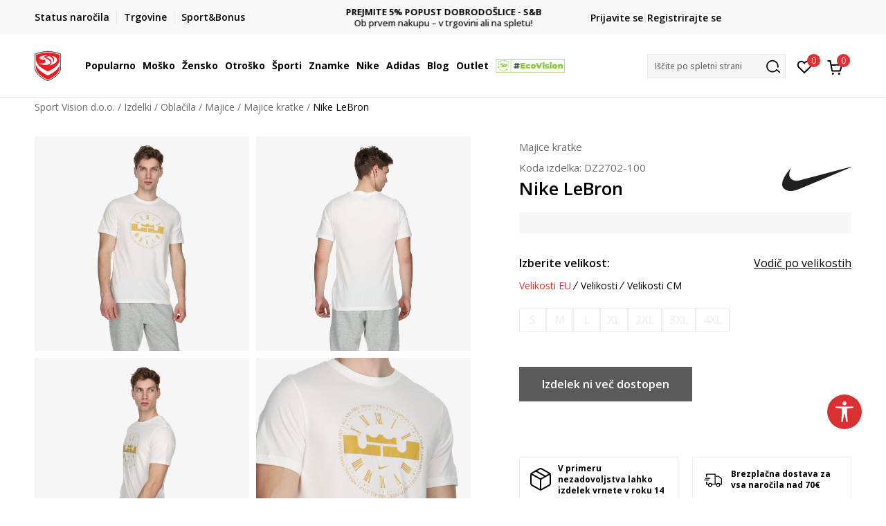

--- FILE ---
content_type: text/html; charset=UTF-8
request_url: https://www.sportvision.si/majice-kratke/95262-nike-lbj-m-nk-df-tee
body_size: 33275
content:
<!DOCTYPE html>
<html lang="si">
<head>
    <!--        <meta name="viewport" content="width=device-width, initial-scale=1">-->
        <meta name="viewport" content="width=device-width, initial-scale=1, user-scalable=0">
    
    <meta name="generator" content="NBSHOP 7" />
    <meta http-equiv="content-type" content="text/html; charset=UTF-8">
    <meta http-equiv="content-language" content="si" />
    <meta http-equiv="X-UA-Compatible" content="IE=edge">
    <meta name="theme-color" content="">
    <meta name="msapplication-navbutton-color" content="">
    <meta name="apple-mobile-web-app-status-bar-style" content="">
    <link rel="canonical" href="https://www.sportvision.si/majice-kratke/95262-nike-lebron" />        <title>Nike LeBron  | Sport Vision d.o.o.</title>
    <meta name="title" content="Nike LeBron  | Sport Vision d.o.o." />
    <meta name="description" content="Nike LeBron je moška košarkarska majica, v kateri boste navijali za svoj najljubši košarkarski klub ali pa zadevali koše.  Dizajn te mehke in udobne majice izpostavlja najsvetlejše trenutke v bleščeči karieri LeBrona. Nike Dri-FIT tehnologija odva..." />
    <meta property="og:title" content="Nike LeBron  | Sport Vision d.o.o."/>
    <meta property="og:type" content="article" />
    <meta property="og:url" content="https://www.sportvision.si/majice-kratke/95262-nike-lbj-m-nk-df-tee" />
    <meta property="og:image" content="https://www.sportvision.si/files/images/slike_proizvoda/media/DZ2/DZ2702-100/images/DZ2702-100.jpg"/>
    <meta property="og:image:url" content="https://www.sportvision.si/files/images/slike_proizvoda/media/DZ2/DZ2702-100/images/DZ2702-100.jpg"/>
    <meta property="og:site_name" content="Sport Vision d.o.o."/>
    <meta property="og:description" content="Nike LeBron je moška košarkarska majica, v kateri boste navijali za svoj najljubši košarkarski klub ali pa zadevali koše.  Dizajn te mehke in udobne majice izpostavlja najsvetlejše trenutke v bleščeči karieri LeBrona. Nike Dri-FIT tehnologija odva..."/>
    <meta property="fb:admins" content=""/>
    <meta itemprop="name" content="Nike LeBron  | Sport Vision d.o.o.">
    <meta itemprop="description" content="Nike LeBron je moška košarkarska majica, v kateri boste navijali za svoj najljubši košarkarski klub ali pa zadevali koše.  Dizajn te mehke in udobne majice izpostavlja najsvetlejše trenutke v bleščeči karieri LeBrona. Nike Dri-FIT tehnologija odva...">
    <meta itemprop="image" content="https://www.sportvision.si/files/images/slike_proizvoda/media/DZ2/DZ2702-100/images/DZ2702-100.jpg">
    <meta name="twitter:card" content="summary_large_image">
    <meta name="twitter:title" content="Nike LeBron  | Sport Vision d.o.o.">
    <meta name="twitter:description" content="Nike LeBron je moška košarkarska majica, v kateri boste navijali za svoj najljubši košarkarski klub ali pa zadevali koše.  Dizajn te mehke in udobne majice izpostavlja najsvetlejše trenutke v bleščeči karieri LeBrona. Nike Dri-FIT tehnologija odva...">
    <meta name="twitter:image" content="https://www.sportvision.si/files/images/slike_proizvoda/media/DZ2/DZ2702-100/images/DZ2702-100.jpg">

<meta name="robots" content="index, follow">
    <link fetchpriority="high" rel="icon" type="image/vnd.microsoft.icon" href="https://www.sportvision.si/files/images/2019/9/13/favicon.ico" />
    <link fetchpriority="high" rel="shortcut icon" type="image/vnd.microsoft.icon" href="https://www.sportvision.si/files/images/2019/9/13/favicon.ico" />

    <link rel="preconnect" href="https://fonts.googleapis.com">
<link rel="preconnect" href="https://fonts.gstatic.com" crossorigin>
<link href="https://fonts.googleapis.com/css2?family=Roboto:wght@300;400;500;700&display=swap" rel="stylesheet">
<link href="https://fonts.googleapis.com/css2?family=Open+Sans:wght@300;400;500;600;700;800&display=swap" rel="stylesheet">
            <link rel="stylesheet" href="https://www.sportvision.si/nb-public/themes/nbshop5_v5_8/_blocks/plugins/customer_identity/ci_style.css">
    
    
<script>
var purchaseProductCodeInsteadOfId = true;
</script>
<!-- Google Tag Manager -->
<script>(function(w,d,s,l,i){w[l]=w[l]||[];w[l].push({'gtm.start':
new Date().getTime(),event:'gtm.js'});var f=d.getElementsByTagName(s)[0],
j=d.createElement(s),dl=l!='dataLayer'?'&l='+l:'';j.async=true;j.src=
'https://www.googletagmanager.com/gtm.js?id='+i+dl;f.parentNode.insertBefore(j,f);
})(window,document,'script','dataLayer','GTM-54PSQX7');</script>
<!-- End Google Tag Manager --><meta name="google-site-verification" content="h0cgKweS2hzSdCSNFnShJ-nhu1fzeRnM2zgWMovGP8k" />
<meta name="facebook-domain-verification" content="9ukw1rpivbflwlwbj32di1c4lxf4d3" />


</style>
<meta name="google-site-verification" content="aK1T4b8rb0DFRa0JNf0s4ZvmcB7lREU7rPkiXcbgGD8" />
<script>var replaceIdWithCode = true;</script><link rel="stylesheet" href="https://www.sportvision.si/nb-public/themes/nbshop5_v5_8/_static/css/plugins/bootstrap_v4.min.css?ver=1004_5.2" /><link rel="stylesheet" href="https://www.sportvision.si/nb-public/themes/nbshop5_v5_8/_static/css/plugins/slick_v1_8.css?ver=1004_5.2" /><link rel="stylesheet" href="https://www.sportvision.si/nb-public/themes/nbshop5_v5_8/_static/css/nbcss/style_nbshop7_reset.css?ver=1004_5.2" /><link rel="stylesheet" href="https://www.sportvision.si/nb-public/themes/nbshop5_v5_8/_static/css/nbcss/style_nbshop7_typography.css?ver=1004_5.2" /><link rel="stylesheet" href="https://www.sportvision.si/nb-public/themes/nbshop5_v5_8/_static/css/nbcss/style_nbshop7_basic.css?ver=1004_5.2" /><link rel="stylesheet" href="https://www.sportvision.si/nb-public/themes/nbshop5_v5_8/_static/css/nbcss/text_editor.css?ver=1004_5.2" /><link rel="stylesheet" href="https://www.sportvision.si/nb-public/themes/nbshop5_v5_8/_static/css/nbcss/buttons.css?ver=1004_5.2" /><link rel="stylesheet" href="https://www.sportvision.si/nb-public/themes/nbshop5_v5_8/_static/css/nbcss/forms_v5.css?ver=1004_5.2" /><link rel="stylesheet" href="https://www.sportvision.si/nb-public/themes/nbshop5_v5_8/_static/css/nbcss/style_nbshop7_basic_responsive.css?ver=1004_5.2" /><link rel="stylesheet" href="https://www.sportvision.si/nb-public/themes/nbshop5_v5_8/_static/css/nbcss/placeholder-loading.min.css?ver=1004_5.2" /><link rel="stylesheet" href="https://www.sportvision.si/nb-public/themes/nbshop5_v5_8/_static/css/plugins/slick_v1_8.css?ver=1004_5.2" /><link rel="stylesheet" href="https://www.sportvision.si/nb-public/themes/nbshop5_v5_8/_static/css/plugins/jquery.fancybox.css?ver=1004_5.2" /><link rel="stylesheet" href="https://www.sportvision.si/nb-public/themes/nbshop5_v5_8/_static/css/nbcss/style_nbshop7_product.css?ver=1004_5.2" /><link rel="stylesheet" href="https://www.sportvision.si/nb-public/themes/nbshop5_v5_8/_static/css/nbcss/fancybox.css?ver=1004_5.2" /><link rel="stylesheet" href="https://www.sportvision.si/nb-public/themes/nbshop5_v5_8/_static/css/nbcss/style_nbshop7_modals.css?ver=1004_5.2" /><link rel="stylesheet" href="https://www.sportvision.si/nb-public/themes/nbshop5_v5_8/_static/css/nbcss/forms_v5.css?ver=1004_5.2" /><link rel="stylesheet" href="https://www.sportvision.si/nb-public/themes/nbshop5_v5_8/blocks/navigation/quick_links_v1/style.css?ver=1004_5.2" /><link rel="stylesheet" href="https://www.sportvision.si/nb-public/themes/nbshop5_v5_8/blocks/slider/headlines_v1/style.css?ver=1004_5.2" /><link rel="stylesheet" href="https://www.sportvision.si/nb-public/themes/nbshop5_v5_8/blocks/navigation/user/style_v7.css?ver=1004_5.2" /><link rel="stylesheet" href="https://www.sportvision.si/nb-public/themes/nbshop5_v5_8/_static/js/plugins/mainmenu_new/dropdown-effects/fade-down.css?ver=1004_5.2" /><link rel="stylesheet" href="https://www.sportvision.si/nb-public/themes/nbshop5_v5_8/_static/js/plugins/mainmenu_new/webslidemenu.css?ver=1004_5.2" /><link rel="stylesheet" href="https://www.sportvision.si/nb-public/themes/nbshop5_v5_8/_static/js/plugins/mainmenu_new/color-skins/white-gry.css?ver=1004_5.2" /><link rel="stylesheet" href="https://www.sportvision.si/nb-public/themes/nbshop5_v5_8/blocks/navigation/main_4level_v7_new/style.css?ver=1004_5.2" /><link rel="stylesheet" href="https://www.sportvision.si/nb-public/themes/nbshop5_v5_8/blocks/header/favorite_circle_top_right_v3/style.css?ver=1004_5.2" /><link rel="stylesheet" href="https://www.sportvision.si/nb-public/themes/nbshop5_v5_8/blocks/header/cart_circle_top_right/style_v7.css?ver=1004_5.2" /><link rel="stylesheet" href="https://www.sportvision.si/nb-public/themes/nbshop5_v5_8/blocks/cart/mini_cart_item_side/style_v7.css?ver=1004_5.2" /><link rel="stylesheet" href="https://www.sportvision.si/nb-public/themes/nbshop5_v5_8/blocks/header/autocomplete_v1/style.css?ver=1004_5.2" /><link rel="stylesheet" href="https://www.sportvision.si/nb-public/themes/nbshop5_v5_8/blocks/header/search_autocomplate_article/style.css?ver=1004_5.2" /><link rel="stylesheet" href="https://www.sportvision.si/nb-public/themes/nbshop5_v5_8/blocks/header/search_autocomplate_catalog/style.css?ver=1004_5.2" /><link rel="stylesheet" href="https://www.sportvision.si/nb-public/themes/nbshop5_v5_8/blocks/placeholder/style.css?ver=1004_5.2" /><link rel="stylesheet" href="https://www.sportvision.si/nb-public/themes/nbshop5_v5_8/blocks/product/images/main_slider_v1/style.css?ver=1004_5.2" /><link rel="stylesheet" href="https://www.sportvision.si/nb-public/themes/nbshop5_v5_8/blocks/breadcrumbs/style_v7.css?ver=1004_5.2" /><link rel="stylesheet" href="https://www.sportvision.si/nb-public/themes/nbshop5_v5_8/blocks/product/images/fullscreen_product_slider/style_v7.css?ver=1004_5.2" /><link rel="stylesheet" href="https://www.sportvision.si/nb-public/themes/nbshop5_v5_8/blocks/product/images/gallery_noslider_v2/style.css?ver=1004_5.2" /><link rel="stylesheet" href="https://www.sportvision.si/nb-public/themes/nbshop5_v5_8/blocks/product/product_detail/product_info/style_v7.css?ver=1004_5.2" /><link rel="stylesheet" href="https://www.sportvision.si/nb-public/themes/nbshop5_v5_8/blocks/product/product_detail/product_rate/style.css?ver=1004_5.2" /><link rel="stylesheet" href="https://www.sportvision.si/nb-public/themes/nbshop5_v5_8/blocks/product/product_detail/product_rate/style_v7.css?ver=1004_5.2" /><link rel="stylesheet" href="https://www.sportvision.si/nb-public/themes/nbshop5_v5_8/blocks/product/product_detail/product_list_info/style_v7.css?ver=1004_5.2" /><link rel="stylesheet" href="https://www.sportvision.si/nb-public/themes/nbshop5_v5_8/blocks/product/product_detail/product_price_v4/style.css?ver=1004_5.2" /><link rel="stylesheet" href="https://www.sportvision.si/nb-public/themes/nbshop5_v5_8/blocks/product/product_detail/product_related/style_v7.css?ver=1004_5.2" /><link rel="stylesheet" href="https://www.sportvision.si/nb-public/themes/nbshop5_v5_8/blocks/product/product_size_tabs/style_v7.css?ver=1004_5.2" /><link rel="stylesheet" href="https://www.sportvision.si/nb-public/themes/nbshop5_v5_8/blocks/size/size_shart_by_product_type/style.css?ver=1004_5.2" /><link rel="stylesheet" href="https://www.sportvision.si/nb-public/themes/nbshop5_v5_8/blocks/indicator/indicator_product_details/size_availability/style.css?ver=1004_5.2" /><link rel="stylesheet" href="https://www.sportvision.si/nb-public/themes/nbshop5_v5_8/blocks/product/product_detail/product_buy_v5/style_v7.css?ver=1004_5.2" /><link rel="stylesheet" href="https://www.sportvision.si/nb-public/themes/nbshop5_v5_8/blocks/product/product_detail/product_buy_not_available/style.css?ver=1004_5.2" /><link rel="stylesheet" href="https://www.sportvision.si/nb-public/themes/nbshop5_v5_8/blocks/slider/grid/style.css?ver=1004_5.2" /><link rel="stylesheet" href="https://www.sportvision.si/nb-public/themes/nbshop5_v5_8/blocks/product/product_detail/favorite/style_v7.css?ver=1004_5.2" /><link rel="stylesheet" href="https://www.sportvision.si/nb-public/themes/nbshop5_v5_8/blocks/product/vertical_tabs_generic/style_v7.css?ver=1004_5.2" /><link rel="stylesheet" href="https://www.sportvision.si/nb-public/themes/nbshop5_v5_8/blocks/indicator/indicator_availability_in_stores/style.css?ver=1004_5.2" /><link rel="stylesheet" href="https://www.sportvision.si/nb-public/themes/nbshop5_v5_8/blocks/product/product_detail_tabs/check/style_v7.css?ver=1004_5.2" /><link rel="stylesheet" href="https://www.sportvision.si/nb-public/themes/nbshop5_v5_8/blocks/pagination/style_v7.css?ver=1004_5.2" /><link rel="stylesheet" href="https://www.sportvision.si/nb-public/themes/nbshop5_v5_8/blocks/comments/comments_content_slider/style.css?ver=1004_5.2" /><link rel="stylesheet" href="https://www.sportvision.si/nb-public/themes/nbshop5_v5_8/blocks/product/product_list/similar_products_by_color_slider/style.css?ver=1004_5.2" /><link rel="stylesheet" href="https://www.sportvision.si/nb-public/themes/nbshop5_v5_8/blocks/product/product_status/style.css?ver=1004_5.2" /><link rel="stylesheet" href="https://www.sportvision.si/nb-public/themes/nbshop5_v5_8/blocks/product/product_loyalty_price/style.css?ver=1004_5.2" /><link rel="stylesheet" href="https://www.sportvision.si/nb-public/themes/nbshop5_v5_8/blocks/product/product_list/quick_buy_color_size/style_v7.css?ver=1004_5.2" /><link rel="stylesheet" href="https://www.sportvision.si/nb-public/themes/nbshop5_v5_8/blocks/product/product_detail/fixed_product_add_to_cart_new/style.css?ver=1004_5.2" /><link rel="stylesheet" href="https://www.sportvision.si/nb-public/themes/nbshop5_v5_8/blocks/navigation/footer_v1/style_v7.css?ver=1004_5.2" /><link rel="stylesheet" href="https://www.sportvision.si/nb-public/themes/nbshop5_v5_8/blocks/social/social_icons_svg/style.css?ver=1004_5.2" /><link rel="stylesheet" href="https://www.sportvision.si/nb-public/themes/nbshop5_v5_8/blocks/slider/mobile_app/style_v7.css?ver=1004_5.2" /><link rel="stylesheet" href="https://www.sportvision.si/nb-public/themes/nbshop5_v5_8/blocks/footer/payment_card/style.css?ver=1004_5.2" /><link rel="stylesheet" href="https://www.sportvision.si/nb-public/themes/nbshop5_v5_8/blocks/navigation/country_menu/style_v7.css?ver=1004_5.2" /><link rel="stylesheet" href="https://www.sportvision.si/nb-public/themes/nbshop5_v5_8/blocks/footer/disclaimer/style.css?ver=1004_5.2" /><link rel="stylesheet" href="https://www.sportvision.si/nb-public/themes/nbshop5_v5_8/blocks/footer/copyright/style.css?ver=1004_5.2" /><link rel="stylesheet" href="https://www.sportvision.si/nb-public/themes/nbshop5_v5_8/blocks/footer/cookie_info/style_v7.css?ver=1004_5.2" /><link rel="stylesheet" href="https://www.sportvision.si/nb-public/themes/nbshop5_v5_8/blocks/plugins/accessability_widget/style.css?ver=1004_5.2" /><link rel="stylesheet" href="https://www.sportvision.si/nb-public/themes/nbshop5_v5_8/blocks/footer/scroll_to_top/style_v7.css?ver=1004_5.2" /><link rel="stylesheet" href="https://www.sportvision.si/nb-public/themes/nbshop5_v5_8/blocks/modals/popup_notification/style.css?ver=1004_5.2" /><link rel="stylesheet" href="https://www.sportvision.si/nb-public/themes/nbshop5_v5_8/blocks/product/product_details_vertical_iframe/style_v7.css?ver=1004_5.2" /><link rel="stylesheet" href="https://www.sportvision.si/nb-public/themes/nbshop5_v5_8/_static/css/nbcss/style_nbshop7_sportvision_2023.css?ver=1004_5.2" /><link rel="stylesheet" href="https://www.sportvision.si/nb-public/themes/nbshop5_v5_8/_static/css/nbcss/style_nbshop7_sportvision_2023_responsive.css?ver=1004_5.2" />
    <script type="text/javascript">
        var nb_site_url  = 'https://www.sportvision.si';
        var nb_site_url_with_country_lang  = 'https://www.sportvision.si';
        var nb_cart_page_url = 'https://www.sportvision.si/nakupovanje';
        var nb_active_page_url = 'https://www.sportvision.si/majice-kratke/95262-nike-lbj-m-nk-df-tee';
        var nb_type_page = 'product';
        var nb_type_page_object_id = '95262';
        var nb_enable_lang = '';
        var nb_url_end_slesh = '';
        var nb_countryGeoId = '207';
        var nb_addressByCountryGeoId = '1';
        var promoModalPopNumberDaysInit = 1;
        var showAllwaysOnHomePage = false;
        var resetCookieConfirm = false;
        var _nb_fakeDecline = false;
        var gtm_ga4_advanced = true;
        var gtm_ga4_analytics_id = 'GTM-54PSQX7';
        var nb_enableCzMap = false;
                var loadMenuOnAjaxVar = false;
        var importedScripts = [];
        var flowplayeryToken = '';
                flowplayeryToken = 'eyJraWQiOiI1bzZEQVZOa0VPUnUiLCJ0eXAiOiJKV1QiLCJhbGciOiJFUzI1NiJ9.eyJjIjoie1wiYWNsXCI6NixcImlkXCI6XCI1bzZEQVZOa0VPUnVcIn0iLCJpc3MiOiJGbG93cGxheWVyIn0.ZfTGdvJ_cvKxbOnzejLq1pAjInivLIJqk5zOxsP9qaLc2mDPwur35WgNQask1fJVMxf4pDaomhO7rCdf80Cdhw';
                        var noSearchResultsVar = false;


        var specificCategoryMetric = true;
        var isSetPriceWithVAT = false;
        var showValueAsCurrentPrice = false;
        var ecommerceWrapVar = true;

        var smartformId = '';
        var smartformErrorMessage = 'Pogrešno uneti podaci za smartform';
        var cookieSettingTypeVar = 'settingOff';
        var nb_lang = 'si';

        var disableFBBrowserEvents = true;
        var fb_pixel_id = '733451827120602';
        var fb_token = '[base64]';
        var fb_test_event_code = '';
        var metric_onload_event_id = typeof crypto.randomUUID === "function" ? crypto.randomUUID() : Date.now();
        var startPager = parseInt(1);

        //SF variables
        var salesForceMID = '536008076';
        var salesForceUniqueIdentifier = '';
        var salesForceConcept = 'SV';
        var SFGrantType = 'client_credentials';
        var SFClientId= '7d29b7xsn71b3call0snxhdo';
        var SFClientSecret = 'uLx3f8eTxDv7l6AndoOaR5FH';
        var SFUniqueKey = 'mc9thz0rht1404d58f6xfnvsgtvm';
        var SFUrlKey = '5A2B6D3A-9629-42E8-B305-E3F3EBE602C7';
        var SFTimezone = 'GMT+2';
        var SFConsentMode = 'usercentrics_consent';
        var SFCharacterMapping = '{" ":"_","\"":"*"}';
    </script>

    
    
    
</head>
<body class="cc-svn lc-si uc-product_list tp-product  b2c-users lozad-active ">


<header class="header ">

    <div class="header-top">
        <div class="container">
            <div class="row">
                <div class="col-sm-12 col-lg-4 quick-links-wrapper">
                    

    <nav class="block quick-links-v1 nav-header-top-left-links">
        <ul class="nav nav-simple">
                            <li class="item">
                                        <a href="https://www.sportvision.si/oglejte-si-stanje-narocila" title="Status naročila" target="_self">
                                                                            <img fetchpriority="high" src="/files/images/redizajn_si/ikonice/order_status.svg" class="img-responsive" alt="Status naročila" />
                                                <span>Status naročila</span>
                                            </a>
                                </li>
                            <li class="item">
                                        <a href="https://www.sportvision.si/trgovine" title="Trgovine" target="_self">
                                                                            <img fetchpriority="high" src="/files/images/redizajn_si/ikonice/lokacija.svg" class="img-responsive" alt="Trgovine" />
                                                <span>Trgovine</span>
                                            </a>
                                </li>
                            <li class="item">
                                        <a href="https://www.sportvision.si/program-sport-bonus" title="Sport&Bonus" target="_self">
                                                                            <img fetchpriority="high" src="/files/images/2024/1/22/sb.svg" class="img-responsive" alt="Sport&Bonus" />
                                                <span>Sport&Bonus</span>
                                            </a>
                                </li>
                    </ul>
    </nav>
                </div>
                <div class="col-sm-12 col-lg-4 headlines-wrapper">
                    


    <div class="block slider handlines-sldier appear">

        <div class="slider-init"
             data-gtm-slider-items="3"
             data-gtm-slider-position="Promo u zaglavlju" >

            
                <div class="item"
                     data-gtm-slider-name="BREZPLAČNA DOSTAVA"
                     data-gtm-slider-creative=""
                     data-gtm-slider-id="1742"
                     data-promotion-item-id="1742">

                    <div class="content">
                        <div class="text-wrapper">
                                                        <div class="title"><a href="" title="BREZPLAČNA DOSTAVA">BREZPLAČNA DOSTAVA</a></div>
                                                        <div class="description"><p>za naročila nad 70 EUR</p>
</div>
                            
                        </div>
                    </div>

                </div>

            
                <div class="item"
                     data-gtm-slider-name="ROK ZA DOSTAVO"
                     data-gtm-slider-creative=""
                     data-gtm-slider-id="1372"
                     data-promotion-item-id="1372">

                    <div class="content">
                        <div class="text-wrapper">
                                                        <div class="title"><a href="" title="ROK ZA DOSTAVO">ROK ZA DOSTAVO</a></div>
                                                        <div class="description"><p>3 -10&nbsp;delovnih dni</p>
</div>
                            
                        </div>
                    </div>

                </div>

            
                <div class="item"
                     data-gtm-slider-name="PREJMITE 5% POPUST DOBRODOŠLICE - S&B"
                     data-gtm-slider-creative=""
                     data-gtm-slider-id="1385"
                     data-promotion-item-id="1385">

                    <div class="content">
                        <div class="text-wrapper">
                                                        <div class="title"><a href="https://www.sportvision.si/program-sport-bonus" title="PREJMITE 5% POPUST DOBRODOŠLICE - S&B">PREJMITE 5% POPUST DOBRODOŠLICE - S&B</a></div>
                                                        <div class="description"><p>Ob&nbsp;prvem nakupu &ndash; v trgovini ali na spletu!</p>
</div>
                                                            <a href="https://www.sportvision.si/program-sport-bonus" title="PREJMITE 5% POPUST DOBRODOŠLICE - S&B" class="btn btn-small hidden">
                                    Več                                </a>
                            
                        </div>
                    </div>

                </div>

            
        </div>

        <div class="slider-arrows slider-navigation-absolute"></div>

    </div>

                </div>
                <div class="col-sm-12 col-lg-4 user-wrapper">
                                        <span id="nav-user-ci">
                            <i class="icon fa-spinner ci-spinner hidden" aria-hidden="true"></i>
                                        <nav class="block user">
    <ul class="nav nav-simple">
        
                                                        <li class="item item-login">
                            <a class="login-btn" href="#"
                               onclick="ci_login(event)"
                               data-ss-index="https://www.sportvision.si/registrirajte-se"
                               data-ss-task="ci_login_ajax"
                               data-ss-external = "yes"
                               data-ss-form="login"
                               title="Prijavite se" >
                                <i class="icon fa fa-user" aria-hidden="true"></i>
                                <span>Prijavite se</span>
                            </a>
                        </li>

                        <li class="item item-register">
                            <a class="register-btn" href="#"
                               onclick="ci_register(event)"
                               data-ss-external = "no"
                               data-ss-form="register"
                               data-ss-index="https://www.sportvision.si/registrirajte-se"
                               data-ss-task="ci_register_ajax" title="Registrirajte se">
                                Registrirajte se                            </a>
                        </li>
                    
            
        
    </ul>
</nav>
                                                   </span>
                                                            
                </div>
            </div>
        </div>
    </div>

    <div class="main-header">
        <div class="container">
            <div class="main-header-wrapper">
                <div class="logo-nav-wrapper">
                    
<div  class="block logo" >
    <a  href="https://www.sportvision.si" title="Sport Vision d.o.o.">
        <img fetchpriority="high"  data-original-img='/files/files/svlogo.svg' class="img-responsive lozad"  title="Sport Vision d.o.o." alt="Sport Vision d.o.o.">
    </a>
</div>
                    
<div class="block headerfull  ">

    <div class="wsmain clearfix">

        <nav class="wsmenu clearfix hidden-fullscreen  ">


            <ul class="wsmenu-list">

                <div class="mobile-menu-header">
                    <div class="back-btn"></div>
                    <div class="title"
                         data-originalText="Meni"
                         data-lvl2Text=""
                         data-lvl3Text="">
                        Meni                    </div>
                    <div class="icons-wrapper">
                        <div class="mobile-menu-favorite">
                            
<div id="miniFavContent" class="block header-favorite header-favorite-circle-top-right-v3 miniFavContent">
                <a href="#"
               onclick="ci_login(event)"
               data-ss-index="https://www.sportvision.si/registrirajte-se"
               data-ss-task="ci_login_ajax"
               data-ss-external = "yes"
               data-ss-form="login"
               title="Prijavite se"
               aria-label="Prijavite se">
              <div class="icon-wrapper">
            <i class="icon fa fa-heart-o" aria-hidden="true"></i>
            <div class="header-carthor-total favorite-header-total">0</div>
            <span class="description">Priljubljeno</span>
        </div>

    </a>
</div>
                        </div>
                        <div class="mobile-menu-cart">
                        </div>
                    </div>
                    <div class="close">×</div>
                </div>

                <div class="mobile-menu-search-wrapper">
                    <div class="mobile-menu-autocomplete-btn" onclick="openSearchMobile();">
                        <span class="title">Iščite po spletni strani</span>
                        <i class="icon"></i>
                    </div>
                </div>

                <div class="mobile-menu-useractions hidden">
                    <div class="content">
                    </div>
                </div>

                <li class="   level3" aria-haspopup="true" >
                                <a class="navtext" href="https://www.sportvision.si/nova-kolekcija" target="_self" title="Popularno">
                                
                                <span >Popularno</span><span role="button" class="show-menu-with-keybord"></span></a><div class="wsmegamenu clearfix">
                                  <div class="container">
                                    <div class="row"><div class="menu-item col-lg-2 col-md-2 col-sm-12 col-xs-12 col-12">
                              <ul class="wstliststy02 clearfix"><li class="wstheading clearfix"><a href="https://www.sportvision.si/corner-mosko" target="_self" title="Moško" ><img fetchpriority="high" data-original-img='/files/images/1011B801-003_w_800_800px.jpg' alt="Moško" title="Moško" class="highlight-bg lozad">Moško</a><li class=""><a href="https://www.sportvision.si/izdelki/mosko+unisex/novosti/" target="_self" title="Nova kolekcija" > Nova kolekcija</a></li><li class=""><a href="https://www.sportvision.si/superge/mosko+unisex/odrasli" target="_self" title="Superge" > Superge</a></li><li class=""><a href="https://www.sportvision.si/kapucar/mosko+unisex/odrasli" target="_self" title="Kapucarji" > Kapucarji</a></li><li class=""><a href="https://www.sportvision.si/jakne/mosko+unisex/odrasli" target="_self" title="Jakne" > Jakne</a></li><li class=""><a href="https://www.sportvision.si/majice-dolge/mosko+unisex/odrasli" target="_self" title="Majice z dolgimi rokavi" > Majice z dolgimi rokavi</a></li><li class=""><a href="https://www.sportvision.si/spodnji-del-trenirke/mosko+unisex/odrasli" target="_self" title="Spodnji deli" > Spodnji deli</a></li><li class=""><a href="https://www.sportvision.si/trenirke/mosko+unisex/odrasli" target="_self" title="Trenirke" > Trenirke</a></li><li class=""><a href="https://www.sportvision.si/majice-kratke/mosko+unisex/odrasli/" target="_self" title="Majice kratke" > Majice kratke</a></li><li class=""><a href="https://www.sportvision.si/izdelki/mosko+unisex/Outlet/" target="_self" title="Outlet" > Outlet</a></li><li class=""><a href="https://www.sportvision.si/izdelki/mosko+unisex/zadnji-kosi/" target="_self" title="<strong>Zadnji kosi</strong>" > <strong>Zadnji kosi</strong></a></li></ul></div><div class="menu-item col-lg-2 col-md-2 col-sm-12 col-xs-12 col-12">
                              <ul class="wstliststy02 clearfix"><li class="wstheading clearfix"><a href="https://www.sportvision.si/corner-zensko" target="_self" title="Žensko" ><img fetchpriority="high" data-original-img='/files/images/odeca-zene-.jpg' alt="Žensko" title="Žensko" class="highlight-bg lozad">Žensko</a><li class=""><a href="https://www.sportvision.si/izdelki/unisex+zensko/novosti/" target="_self" title="Nova kolekcija" > Nova kolekcija</a></li><li class=""><a href="https://www.sportvision.si/superge/zensko+unisex/odrasli" target="_self" title="Superge" > Superge</a></li><li class=""><a href="https://www.sportvision.si/kapucar/zensko+unisex/odrasli" target="_self" title="Kapucarji" > Kapucarji</a></li><li class=""><a href="https://www.sportvision.si/jakne/zensko+unisex/odrasli" target="_self" title="Jakne" > Jakne</a></li><li class=""><a href="https://www.sportvision.si/majice-dolge/zensko+unisex/odrasli" target="_self" title="Majice z dolgimi rokavi" > Majice z dolgimi rokavi</a></li><li class=""><a href="https://www.sportvision.si/spodnji-del-trenirke/zensko+unisex/odrasli" target="_self" title="Spodnji deli" > Spodnji deli</a></li><li class=""><a href="https://www.sportvision.si/majice-kratke/zensko+unisex/odrasli/" target="_self" title="Majice kratke" > Majice kratke</a></li><li class=""><a href="https://www.sportvision.si/izdelki/zensko+unisex/Outlet/" target="_self" title="Outlet" > Outlet</a></li><li class=""><a href="https://www.sportvision.si/izdelki/zensko+unisex/zadnji-kosi/" target="_self" title="<strong>Zadnji kosi</strong>" > <strong>Zadnji kosi</strong></a></li></ul></div><div class="menu-item col-lg-2 col-md-2 col-sm-12 col-xs-12 col-12">
                              <ul class="wstliststy02 clearfix"><li class="wstheading clearfix"><a href="https://www.sportvision.si/corner-otrosko" target="_self" title="Otroško" ><img fetchpriority="high" data-original-img='/files/images/odeca--deca-1.jpg' alt="Otroško" title="Otroško" class="highlight-bg lozad">Otroško</a><li class=""><a href="https://www.sportvision.si/izdelki/mladi+otrosko+dojencki+mlajsi-otroci/novosti" target="_self" title="Nova kolekcija" > Nova kolekcija</a></li><li class=""><a href="https://www.sportvision.si/superge/decki+deklice+otrosko-uni/" target="_self" title="Superge" > Superge</a></li><li class=""><a href="https://www.sportvision.si/kapucar/decki+deklice+otrosko-uni" target="_self" title="Kapucarji" > Kapucarji</a></li><li class=""><a href="https://www.sportvision.si/jakne/decki+deklice+otrosko-uni/" target="_self" title="Jakne" > Jakne</a></li><li class=""><a href="https://www.sportvision.si/majice-dolge/decki+deklice+otrosko-uni" target="_self" title="Majice z dolgimi rokavi" > Majice z dolgimi rokavi</a></li><li class=""><a href="https://www.sportvision.si/spodnji-del-trenirke/decki+deklice+otrosko-uni" target="_self" title="Spodnji deli" > Spodnji deli</a></li><li class=""><a href="https://www.sportvision.si/majice-kratke/decki+deklice+otrosko-uni/" target="_self" title="Majice kratke" > Majice kratke</a></li><li class=""><a href="https://www.sportvision.si/izdelki/decki+deklice+otrosko-uni/Outlet/" target="_self" title="Outlet" > Outlet</a></li><li class=""><a href="https://www.sportvision.si/izdelki/decki+deklice+otrosko-uni/zadnji-kosi/" target="_self" title="<strong>Zadnji kosi</strong>" > <strong>Zadnji kosi</strong></a></li></ul></div><div class="menu-item col-lg-2 col-md-2 col-sm-12 col-xs-12 col-12">
                              <ul class="wstliststy02 clearfix"><li class="wstheading clearfix"><a href="https://www.sportvision.si/izdelki/novosti/" target="_self" title="Nova kolekcija" ><img fetchpriority="high" data-original-img='/files/images/najtrazenije-1-1.jpg' alt="Nova kolekcija" title="Nova kolekcija" class="highlight-bg lozad">Nova kolekcija</a><li class=""><a href="https://www.sportvision.si/izdelki/?search=Z.N" target="_self" title="adidas Z.N.E" > adidas Z.N.E</a></li><li class=""><a href="https://www.sportvision.si/izdelki?search=adidas+retropy" target="_self" title="adidas Retropy" > adidas Retropy</a></li><li class=""><a href="https://www.sportvision.si/izdelki/asics/lifestyle/" target="_self" title="Asics Lifestyle" > Asics Lifestyle</a></li><li class=""><a href="https://www.sportvision.si/izdelki/?search=air%20max" target="_self" title="Nike Air Max" > Nike Air Max</a></li><li class=""><a href="https://www.sportvision.si/izdelki/asics/tek/" target="_self" title="Asics Tek" > Asics Tek</a></li><li class=""><a href="https://www.sportvision.si/izdelki/?search=adidas%20terrex" target="_self" title="adidas Terrex" > adidas Terrex</a></li><li class=""><a href="https://www.sportvision.si/izdelki/?search=Nike%20Tech%20Fleece" target="_self" title="Nike Tech Fleece" > Nike Tech Fleece</a></li><li class=""><a href="https://www.sportvision.si/izdelki/?search=Nike%20jordan" target="_self" title="Nike Jordan" > Nike Jordan</a></li><li class=""><a href="https://www.sportvision.si/izdelki/?search=all%20star%20converse" target="_self" title="Converse All Star" > Converse All Star</a></li><li class=""><a href="https://www.sportvision.si/izdelki/?search=new%20balance%20327" target="_self" title="New Balance 327" > New Balance 327</a></li></ul></div></div></div></div></li><li class="   level3" aria-haspopup="true" >
                                <a class="navtext" href="https://www.sportvision.si/corner-mosko" target="_self" title="Moško">
                                
                                <span >Moško</span><span role="button" class="show-menu-with-keybord"></span></a><div class="wsmegamenu clearfix">
                                  <div class="container">
                                    <div class="row"><div class="menu-item col-lg-2 col-md-2 col-sm-12 col-xs-12 col-12">
                              <ul class="wstliststy02 clearfix"><li class="wstheading clearfix"><a href="https://www.sportvision.si/obutev/mosko+unisex/odrasli/" target="_self" title="Obutev" ><img fetchpriority="high" data-original-img='/files/images/obuca--muskarci11.jpg' alt="Obutev" title="Obutev" class="highlight-bg lozad">Obutev</a><li class=""><a href="https://www.sportvision.si/obutev/mosko+unisex/novosti" target="_self" title="Nova kolekcija" > Nova kolekcija</a></li><li class=""><a href="https://www.sportvision.si/superge/mosko+unisex" target="_self" title="Superge" > Superge</a></li><li class=""><a href="https://www.sportvision.si/cevlji-in-skornji/mosko+unisex" target="_self" title="Čevlji in škornji" > Čevlji in škornji</a></li><li class=""><a href="https://www.sportvision.si/nogometni-cevlji/mosko+unisex" target="_self" title="Nogometna obutev" > Nogometna obutev</a></li><li class=""><a href="https://www.sportvision.si/japonke-in-natikaci/mosko+unisex" target="_self" title="Japonke in natikači" > Japonke in natikači</a></li><li class=""><a href="https://www.sportvision.si/obutev/mosko+unisex/odrasli/samo-online/" target="_self" title="Samo na spletu" > Samo na spletu</a></li><li class=""><a href="https://www.sportvision.si/obutev/mosko+unisex/zadnji-kosi" target="_self" title="<strong>Zadnji kosi</strong>" > <strong>Zadnji kosi</strong></a></li><li class=""><a href="https://www.sportvision.si/obutev/mosko+unisex/odrasli" target="_self" title="<strong>Celotna ponudba</strong>" > <strong>Celotna ponudba</strong></a></li></ul></div><div class="menu-item col-lg-2 col-md-2 col-sm-12 col-xs-12 col-12">
                              <ul class="wstliststy02 clearfix"><li class="wstheading clearfix"><a href="https://www.sportvision.si/oblacila/mosko+unisex/odrasli" target="_self" title="Oblačila" ><img fetchpriority="high" data-original-img='/files/images/odeca-muskarci11-.jpg' alt="Oblačila" title="Oblačila" class="highlight-bg lozad">Oblačila</a><li class=""><a href="https://www.sportvision.si/oblacila/mosko+unisex/novosti/" target="_self" title="Nova kolekcija" > Nova kolekcija</a></li><li class=""><a href="https://www.sportvision.si/kapucar/mosko+unisex/odrasli" target="_self" title="Kapucarji" > Kapucarji</a></li><li class=""><a href="https://www.sportvision.si/jakne/mosko+unisex/odrasli" target="_self" title="Jakne" > Jakne</a></li><li class=""><a href="https://www.sportvision.si/majice-dolge/mosko+unisex/odrasli" target="_self" title="Majice z dolgimi rokavi" > Majice z dolgimi rokavi</a></li><li class=""><a href="https://www.sportvision.si/spodnji-del-trenirke/mosko+unisex/odrasli" target="_self" title="Spodnji deli" > Spodnji deli</a></li><li class=""><a href="https://www.sportvision.si/trenirke/mosko+unisex/odrasli" target="_self" title="Trenirke" > Trenirke</a></li><li class=""><a href="https://www.sportvision.si/majice-kratke/mosko+unisex/odrasli/" target="_self" title="Majice kratke" > Majice kratke</a></li><li class=""><a href="https://www.sportvision.si/kratke-hlace/mosko+unisex/odrasli/" target="_self" title="Kratke hlače" > Kratke hlače</a></li><li class=""><a href="https://www.sportvision.si/oblacila/mosko+unisex/odrasli/samo-online/" target="_self" title="Samo na spletu" > Samo na spletu</a></li><li class=""><a href="https://www.sportvision.si/oblacila/mosko+unisex/zadnji-kosi" target="_self" title="<strong>Zadnji kosi</strong>" > <strong>Zadnji kosi</strong></a></li><li class=""><a href="https://www.sportvision.si/oblacila/mosko+unisex/odrasli/" target="_self" title="<strong>Celotna ponudba</strong>" > <strong>Celotna ponudba</strong></a></li></ul></div><div class="menu-item col-lg-2 col-md-2 col-sm-12 col-xs-12 col-12">
                              <ul class="wstliststy02 clearfix"><li class="wstheading clearfix"><a href="https://www.sportvision.si/dodatki/mosko+unisex/odrasli/" target="_self" title="Dodatki" ><img fetchpriority="high" data-original-img='/files/images/oprema-muskarci-1.jpg' alt="Dodatki" title="Dodatki" class="highlight-bg lozad">Dodatki</a><li class=""><a href="https://www.sportvision.si/nahrbtniki/mosko+unisex/odrasli/" target="_self" title="Nahrbtniki" > Nahrbtniki</a></li><li class=""><a href="https://www.sportvision.si/kape/mosko+unisex/odrasli/" target="_self" title="Kape" > Kape</a></li><li class=""><a href="https://www.sportvision.si/torbe-za-trening/mosko+unisex/odrasli" target="_self" title="Torbe" > Torbe</a></li><li class=""><a href="https://www.sportvision.si/torbice/mosko+unisex/odrasli" target="_self" title="Torbice" > Torbice</a></li><li class=""><a href="https://www.sportvision.si/rokavice/mosko+unisex/odrasli/" target="_self" title="Rokavice" > Rokavice</a></li><li class=""><a href="https://www.sportvision.si/nogavice/mosko+unisex/odrasli/" target="_self" title="Nogavice" > Nogavice</a></li><li class=""><a href="https://www.sportvision.si/bidoni/mosko+unisex/odrasli/" target="_self" title="Bidoni" > Bidoni</a></li><li class=""><a href="https://www.sportvision.si/dodatki/mosko+unisex/zadnji-kosi/" target="_self" title="<strong>Zadnji kosi</strong>" > <strong>Zadnji kosi</strong></a></li><li class=""><a href="https://www.sportvision.si/dodatki/mosko+unisex/odrasli" target="_self" title="<strong>Celotna ponudba</strong>" > <strong>Celotna ponudba</strong></a></li></ul></div><div class="menu-item col-lg-2 col-md-2 col-sm-12 col-xs-12 col-12">
                              <ul class="wstliststy02 clearfix"><li class="wstheading clearfix"><a href="https://www.sportvision.si/izdelki/tek+trening+outdoor+kosarka+nogomet+tenis+dvorana+fitnes+namen-plavanje/unisex+mosko/" target="_self" title="Športi" ><img fetchpriority="high" data-original-img='/files/images/trcanje-sportovi-65.jpg' alt="Športi" title="Športi" class="highlight-bg lozad">Športi</a><li class=""><a href="https://www.sportvision.si/izdelki/tek/mosko+unisex/" target="_self" title="Tek" > Tek</a></li><li class=""><a href="https://www.sportvision.si/izdelki/outdoor/mosko+unisex/" target="_self" title="Outdoor" > Outdoor</a></li><li class=""><a href="https://www.sportvision.si/izdelki/trening/mosko+unisex/" target="_self" title="Trening" > Trening</a></li><li class=""><a href="https://www.sportvision.si/izdelki/kosarka/mosko+unisex/" target="_self" title="Košarka" > Košarka</a></li><li class=""><a href="https://www.sportvision.si/izdelki/nogomet/mosko+unisex/" target="_self" title="Nogomet" > Nogomet</a></li><li class=""><a href="https://www.sportvision.si/izdelki/ski-bordanje+tenis+drugo+dvorana+fitnes+odbojka+rokomet+borilni-sporti+namen-plavanje/mosko+unisex/" target="_self" title="Ostalo" > Ostalo</a></li></ul></div></div></div></div></li><li class="   level3" aria-haspopup="true" >
                                <a class="navtext" href="https://www.sportvision.si/corner-zensko" target="_self" title="Žensko">
                                
                                <span >Žensko</span><span role="button" class="show-menu-with-keybord"></span></a><div class="wsmegamenu clearfix">
                                  <div class="container">
                                    <div class="row"><div class="menu-item col-lg-2 col-md-2 col-sm-12 col-xs-12 col-12">
                              <ul class="wstliststy02 clearfix"><li class="wstheading clearfix"><a href="https://www.sportvision.si/obutev/zensko+unisex/odrasli" target="_self" title="Obutev" ><img fetchpriority="high" data-original-img='/files/images/obuca-zene-11.jpg' alt="Obutev" title="Obutev" class="highlight-bg lozad">Obutev</a><li class=""><a href="https://www.sportvision.si/obutev/zensko+unisex/novosti/" target="_self" title="Nova kolekcija" > Nova kolekcija</a></li><li class=""><a href="https://www.sportvision.si/superge/zensko+unisex/odrasli" target="_self" title="Superge" > Superge</a></li><li class=""><a href="https://www.sportvision.si/cevlji-in-skornji/zensko+unisex/odrasli/" target="_self" title="Čevlji in škornji" > Čevlji in škornji</a></li><li class=""><a href="https://www.sportvision.si/japonke-in-natikaci/zensko+unisex/odrasli/" target="_self" title="Japonke in natikači" > Japonke in natikači</a></li><li class=""><a href="https://www.sportvision.si/obutev/zensko/odrasli/samo-online/" target="_self" title="Samo na spletu" > Samo na spletu</a></li><li class=""><a href="https://www.sportvision.si/obutev/zensko+unisex/zadnji-kosi/" target="_self" title="<strong>Zadnji kosi</strong>" > <strong>Zadnji kosi</strong></a></li><li class=""><a href="https://www.sportvision.si/obutev/unisex+zensko/odrasli/" target="_self" title="<strong>Celotna ponudba</strong>" > <strong>Celotna ponudba</strong></a></li></ul></div><div class="menu-item col-lg-2 col-md-2 col-sm-12 col-xs-12 col-12">
                              <ul class="wstliststy02 clearfix"><li class="wstheading clearfix"><a href="https://www.sportvision.si/oblacila/zensko+unisex/odrasli" target="_self" title="Oblačila" ><img fetchpriority="high" data-original-img='/files/images/odeca-zene-.jpg' alt="Oblačila" title="Oblačila" class="highlight-bg lozad">Oblačila</a><li class=""><a href="https://www.sportvision.si/oblacila/zensko+unisex/novosti/" target="_self" title="Nova kolekcija" > Nova kolekcija</a></li><li class=""><a href="https://www.sportvision.si/kapucar/zensko+unisex/odrasli" target="_self" title="Kapucarji" > Kapucarji</a></li><li class=""><a href="https://www.sportvision.si/jakne/zensko+unisex/odrasli" target="_self" title="Jakne" > Jakne</a></li><li class=""><a href="https://www.sportvision.si/majice-dolge/zensko+unisex/odrasli" target="_self" title="Majice z dolgimi rokavi" > Majice z dolgimi rokavi</a></li><li class=""><a href="https://www.sportvision.si/spodnji-del-trenirke/zensko+unisex/odrasli" target="_self" title="Spodnji deli" > Spodnji deli</a></li><li class=""><a href="https://www.sportvision.si/pajkice/zensko+unisex/odrasli" target="_self" title="Pajice" > Pajice</a></li><li class=""><a href="https://www.sportvision.si/majice-kratke/zensko+unisex/odrasli/" target="_self" title="Majice kratke" > Majice kratke</a></li><li class=""><a href="https://www.sportvision.si/kratke-hlace/unisex+zensko/odrasli/" target="_self" title="Kratke hlače" > Kratke hlače</a></li><li class=""><a href="https://www.sportvision.si/oblacila/zensko/odrasli/samo-online/" target="_self" title="Samo na spletu" > Samo na spletu</a></li><li class=""><a href="https://www.sportvision.si/oblacila/zensko+unisex/" target="_self" title="<strong>Celotna ponudba</strong>" > <strong>Celotna ponudba</strong></a></li></ul></div><div class="menu-item col-lg-2 col-md-2 col-sm-12 col-xs-12 col-12">
                              <ul class="wstliststy02 clearfix"><li class="wstheading clearfix"><a href="https://www.sportvision.si/dodatki/zensko+unisex" target="_self" title="Dodatki" ><img fetchpriority="high" data-original-img='/files/images/oprema-zene111.jpg' alt="Dodatki" title="Dodatki" class="highlight-bg lozad">Dodatki</a><li class=""><a href="https://www.sportvision.si/dodatki/unisex+zensko/odrasli/novosti" target="_self" title="Nova kolekcija" > Nova kolekcija</a></li><li class=""><a href="https://www.sportvision.si/nahrbtniki/zensko+unisex" target="_self" title="Nahrbtniki" > Nahrbtniki</a></li><li class=""><a href="https://www.sportvision.si/torbe-za-trening/zensko+unisex" target="_self" title="Torbe" > Torbe</a></li><li class=""><a href="https://www.sportvision.si/kape/zensko+unisex/" target="_self" title="Kape" > Kape</a></li><li class=""><a href="https://www.sportvision.si/rokavice/zensko+unisex" target="_self" title="Rokavice" > Rokavice</a></li><li class=""><a href="https://www.sportvision.si/nogavice/zensko+unisex" target="_self" title="Nogavice" > Nogavice</a></li><li class=""><a href="https://www.sportvision.si/dodatki/zensko+unisex" target="_self" title="<strong>Celotna ponudba</strong>" > <strong>Celotna ponudba</strong></a></li></ul></div><div class="menu-item col-lg-2 col-md-2 col-sm-12 col-xs-12 col-12">
                              <ul class="wstliststy02 clearfix"><li class="wstheading clearfix"><a href="https://www.sportvision.si/izdelki/tek+trening+outdoor+kosarka+nogomet+tenis+dvorana+fitnes+namen-plavanje/zensko+unisex/" target="_self" title="Športi" ><img fetchpriority="high" data-original-img='/files/images/800313414520_350_350px.jpg' alt="Športi" title="Športi" class="highlight-bg lozad">Športi</a><li class=""><a href="https://www.sportvision.si/izdelki/tek/unisex+zensko/" target="_self" title="Tek" > Tek</a></li><li class=""><a href="https://www.sportvision.si/izdelki/outdoor/unisex+zensko/" target="_self" title="Outdoor" > Outdoor</a></li><li class=""><a href="https://www.sportvision.si/izdelki/trening/unisex+zensko/" target="_self" title="Trening" > Trening</a></li><li class=""><a href="https://www.sportvision.si/izdelki/kosarka/unisex+zensko/" target="_self" title="Košarka" > Košarka</a></li><li class=""><a href="https://www.sportvision.si/izdelki/nogomet/unisex/" target="_self" title="Nogomet" > Nogomet</a></li><li class=""><a href="https://www.sportvision.si/izdelki/ski-bordanje+tenis+drugo+dvorana+fitnes+odbojka+rokomet+borilni-sporti+namen-plavanje/unisex+zensko/" target="_self" title="Ostalo" > Ostalo</a></li></ul></div></div></div></div></li><li class="   level3" aria-haspopup="true" >
                                <a class="navtext" href="https://www.sportvision.si/corner-otrosko" target="_self" title="Otroško">
                                
                                <span >Otroško</span><span role="button" class="show-menu-with-keybord"></span></a><div class="wsmegamenu clearfix">
                                  <div class="container">
                                    <div class="row"><div class="menu-item col-lg-2 col-md-2 col-sm-12 col-xs-12 col-12">
                              <ul class="wstliststy02 clearfix"><li class="wstheading clearfix"><a href="https://www.sportvision.si/obutev/decki+deklice+otrosko-uni" target="_self" title="Obutev" ><img fetchpriority="high" data-original-img='/files/images/obuca-deca12.jpg' alt="Obutev" title="Obutev" class="highlight-bg lozad">Obutev</a><li class=""><a href="https://www.sportvision.si/izdelki/decki+deklice+otrosko-uni/novosti" target="_self" title="Nova kolekcija" > Nova kolekcija</a></li><li class=""><a href="https://www.sportvision.si/superge/decki+deklice+otrosko-uni/" target="_self" title="Superge" > Superge</a></li><li class=""><a href="https://www.sportvision.si/nogometni-cevlji/decki+deklice+otrosko-uni" target="_self" title="Nogometna obutev" > Nogometna obutev</a></li><li class=""><a href="https://www.sportvision.si/cevlji-in-skornji/decki+deklice+otrosko-uni/" target="_self" title="Čevlji in škornji" > Čevlji in škornji</a></li><li class=""><a href="https://www.sportvision.si/japonke-in-natikaci/decki+deklice+otrosko-uni/" target="_self" title="Japonke in natikači" > Japonke in natikači</a></li><li class=""><a href="https://www.sportvision.si/sandali/decki+deklice+otrosko-uni" target="_self" title="Sandali" > Sandali</a></li><li class=""><a href="https://www.sportvision.si/obutev/otrosko+mladi+mlajsi-otroci+dojencki/samo-online/" target="_self" title="Samo na spletu" > Samo na spletu</a></li><li class=""><a href="https://www.sportvision.si/obutev/decki+deklice+otrosko-uni" target="_self" title="<strong>Celotna ponudba</strong>" > <strong>Celotna ponudba</strong></a></li></ul></div><div class="menu-item col-lg-2 col-md-2 col-sm-12 col-xs-12 col-12">
                              <ul class="wstliststy02 clearfix"><li class="wstheading clearfix"><a href="https://www.sportvision.si/oblacila/decki+deklice+otrosko-uni" target="_self" title="Oblačila" ><img fetchpriority="high" data-original-img='/files/images/odeca--deca-1.jpg' alt="Oblačila" title="Oblačila" class="highlight-bg lozad">Oblačila</a><li class=""><a href="https://www.sportvision.si/oblacila/mladi+otrosko+dojencki+mlajsi-otroci/novosti" target="_self" title="Nova kolekcija" > Nova kolekcija</a></li><li class=""><a href="https://www.sportvision.si/kapucar/decki+deklice+otrosko-uni" target="_self" title="Kapucarji" > Kapucarji</a></li><li class=""><a href="https://www.sportvision.si/jakne/decki+deklice+otrosko-uni" target="_self" title="Jakne" > Jakne</a></li><li class=""><a href="https://www.sportvision.si/majice-dolge/decki+deklice+otrosko-uni" target="_self" title="Majice z dolgimi rokavi" > Majice z dolgimi rokavi</a></li><li class=""><a href="https://www.sportvision.si/spodnji-del-trenirke/decki+deklice+otrosko-uni" target="_self" title="Spodnji deli" > Spodnji deli</a></li><li class=""><a href="https://www.sportvision.si/trenirke/decki+deklice+otrosko-uni" target="_self" title="Trenirke" > Trenirke</a></li><li class=""><a href="https://www.sportvision.si/pajkice/decki+deklice+otrosko-uni/" target="_self" title="Pajkice" > Pajkice</a></li><li class=""><a href="https://www.sportvision.si/majice-kratke/decki+deklice+otrosko-uni/" target="_self" title="Majice kratke" > Majice kratke</a></li><li class=""><a href="https://www.sportvision.si/kratke-hlace/mladi+mlajsi-otroci/" target="_self" title="Kratke hlače" > Kratke hlače</a></li><li class=""><a href="https://www.sportvision.si/oblacila/otrosko+mladi+mlajsi-otroci+dojencki/samo-online/" target="_self" title="Samo na spletu" > Samo na spletu</a></li><li class=""><a href="https://www.sportvision.si/oblacila/decki+deklice+otrosko-uni" target="_self" title="<strong>Celotna ponudba</strong>" > <strong>Celotna ponudba</strong></a></li></ul></div><div class="menu-item col-lg-2 col-md-2 col-sm-12 col-xs-12 col-12">
                              <ul class="wstliststy02 clearfix"><li class="wstheading clearfix"><a href="https://www.sportvision.si/dodatki/decki+deklice+otrosko-uni" target="_self" title="Dodatki" ><img fetchpriority="high" data-original-img='/files/images/oprema-deca123.jpg' alt="Dodatki" title="Dodatki" class="highlight-bg lozad">Dodatki</a><li class=""><a href="https://www.sportvision.si/dodatki/decki+deklice+otrosko-uni/novosti" target="_self" title="Nova kolekcija" > Nova kolekcija</a></li><li class=""><a href="https://www.sportvision.si/nahrbtniki/decki+deklice+otrosko-uni" target="_self" title="Nahrbtniki" > Nahrbtniki</a></li><li class=""><a href="https://www.sportvision.si/kapa-s-siltom/decki+deklice+otrosko-uni" target="_self" title="Kape s šiltom" > Kape s šiltom</a></li><li class=""><a href="https://www.sportvision.si/nogavice/decki+deklice+otrosko-uni" target="_self" title="Nogavice" > Nogavice</a></li><li class=""><a href="https://www.sportvision.si/rokavice/decki+deklice+otrosko-uni" target="_self" title="Rokavice" > Rokavice</a></li><li class=""><a href="https://www.sportvision.si/scitniki-za-goleni/decki+deklice+otrosko-uni/" target="_self" title="Ščitniki" > Ščitniki</a></li><li class=""><a href="https://www.sportvision.si/vratarske-rokavice/decki+deklice+otrosko-uni" target="_self" title="Vratarske rokavice" > Vratarske rokavice</a></li><li class=""><a href="https://www.sportvision.si/kape/decki+deklice+otrosko-uni" target="_self" title="Kape" > Kape</a></li><li class=""><a href="https://www.sportvision.si/dodatki/mladi+otrosko+mlajsi-otroci+dojencki/" target="_self" title="<strong>Celotna ponudba</strong>" > <strong>Celotna ponudba</strong></a></li></ul></div><div class="menu-item col-lg-2 col-md-2 col-sm-12 col-xs-12 col-12">
                              <ul class="wstliststy02 clearfix"><li class="wstheading clearfix"><a href="https://www.sportvision.si/izdelki/tek+trening+outdoor+kosarka+nogomet+tenis+dvorana+fitnes+namen-plavanje+ski-bordanje/decki+deklice+otrosko-uni/" target="_self" title="Športi" ><img fetchpriority="high" data-original-img='/files/images/sportovi-deca25.jpg' alt="Športi" title="Športi" class="highlight-bg lozad">Športi</a><li class=""><a href="https://www.sportvision.si/izdelki/tek+dvorana+fitnes/decki+deklice+otrosko-uni/" target="_self" title="Tek" > Tek</a></li><li class=""><a href="https://www.sportvision.si/izdelki/dvorana+fitnes+outdoor/decki+deklice+otrosko-uni/" target="_self" title="Outdoor" > Outdoor</a></li><li class=""><a href="https://www.sportvision.si/izdelki/dvorana+fitnes+trening/decki+deklice+otrosko-uni/" target="_self" title="Trening" > Trening</a></li><li class=""><a href="https://www.sportvision.si/izdelki/dvorana+fitnes+kosarka/decki+deklice+otrosko-uni/" target="_self" title="Košarka" > Košarka</a></li><li class=""><a href="https://www.sportvision.si/izdelki/dvorana+fitnes+nogomet/decki+deklice+otrosko-uni/" target="_self" title="Nogomet" > Nogomet</a></li><li class=""><a href="https://www.sportvision.si/izdelki/ski-bordanje+tenis+drugo+dvorana+fitnes+odbojka+borilni-sporti+namen-plavanje/otrosko-uni+deklice+decki/" target="_self" title="Ostalo" > Ostalo</a></li></ul></div></div></div></div></li><li class="   level3" aria-haspopup="true" >
                                <a class="navtext" href="https://www.sportvision.si/izdelki/tek+trening+outdoor+kosarka+nogomet+ski-bordanje+tenis+drugo+dvorana+fitnes+odbojka+rokomet+borilni-sporti+namen-plavanje/" target="_self" title="Športi">
                                
                                <span >Športi</span><span role="button" class="show-menu-with-keybord"></span></a><div class="wsmegamenu clearfix">
                                  <div class="container">
                                    <div class="row"><div class="menu-item col-lg-2 col-md-2 col-sm-12 col-xs-12 col-12">
                              <ul class="wstliststy02 clearfix"><li class="wstheading clearfix"><a href="https://www.sportvision.si/izdelki/nogomet/" target="_self" title="Nogomet" ><img fetchpriority="high" data-original-img='/files/images/fudbal56.jpg' alt="Nogomet" title="Nogomet" class="highlight-bg lozad">Nogomet</a><li class=""><a href="https://www.sportvision.si/superge/nogomet/" target="_self" title="Superge" > Superge</a></li><li class=""><a href="https://www.sportvision.si/nogometni-cevlji/nogomet/" target="_self" title="Nogometni čevlji" > Nogometni čevlji</a></li><li class=""><a href="https://www.sportvision.si/kapucar/nogomet/" target="_self" title="Kapucarji" > Kapucarji</a></li><li class=""><a href="https://www.sportvision.si/spodnji-del-trenirke/nogomet/" target="_self" title="Spodnji deli" > Spodnji deli</a></li><li class=""><a href="https://www.sportvision.si/jakne/nogomet/" target="_self" title="Jakne" > Jakne</a></li><li class=""><a href="https://www.sportvision.si/majice-kratke/nogomet/" target="_self" title="Kratke majice" > Kratke majice</a></li><li class=""><a href="https://www.sportvision.si/dodatki/nogomet" target="_self" title="Nogometni dodatki" > Nogometni dodatki</a></li><li class=""><a href="https://www.sportvision.si/majice-dolge/nogomet/" target="_self" title="Majice z dolgimi rokavi" > Majice z dolgimi rokavi</a></li><li class=""><a href="https://www.sportvision.si/dres/nogomet/" target="_self" title="Dresi" > Dresi</a></li><li class=""><a href="https://www.sportvision.si/zoge/nogomet/" target="_self" title="Žoge" > Žoge</a></li></ul></div><div class="menu-item col-lg-2 col-md-2 col-sm-12 col-xs-12 col-12">
                              <ul class="wstliststy02 clearfix"><li class="wstheading clearfix"><a href="https://www.sportvision.si/tek-osvoji-mesto" target="_self" title="Tek" ><img fetchpriority="high" data-original-img='/files/images/kosarka96.jpg' alt="Tek" title="Tek" class="highlight-bg lozad">Tek</a><li class=""><a href="https://www.sportvision.si/superge/tek/" target="_self" title="Superge" > Superge</a></li><li class=""><a href="https://www.sportvision.si/majice-dolge/tek/" target="_self" title="Majice z dolgimi rokavi" > Majice z dolgimi rokavi</a></li><li class=""><a href="https://www.sportvision.si/jakne/tek/" target="_self" title="Jakne" > Jakne</a></li><li class=""><a href="https://www.sportvision.si/majice-kratke/tek/" target="_self" title="Majice s kratkimi rokavi" > Majice s kratkimi rokavi</a></li><li class=""><a href="https://www.sportvision.si/pajkice/tek/" target="_self" title="Pajkice" > Pajkice</a></li><li class=""><a href="https://www.sportvision.si/izdelki/asics/tek/" target="_self" title="Asics ponudba" > Asics ponudba</a></li></ul></div><div class="menu-item col-lg-2 col-md-2 col-sm-12 col-xs-12 col-12">
                              <ul class="wstliststy02 clearfix"><li class="wstheading clearfix"><a href="https://www.sportvision.si/izdelki/outdoor" target="_self" title="Outdoor" ><img fetchpriority="high" data-original-img='/files/images/outdoor-sportovi99.jpg' alt="Outdoor" title="Outdoor" class="highlight-bg lozad">Outdoor</a><li class=""><a href="https://www.sportvision.si/izdelki/adidas/outdoor/" target="_self" title="adidas" > adidas</a></li><li class=""><a href="https://www.sportvision.si/izdelki/columbia/outdoor/" target="_self" title="Columbia" > Columbia</a></li><li class=""><a href="https://www.sportvision.si/izdelki/mammut/outdoor/" target="_self" title="Mammut" > Mammut</a></li><li class=""><a href="https://www.sportvision.si/izdelki/the-north-face/outdoor/" target="_self" title="North Face" > North Face</a></li><li class=""><a href="https://www.sportvision.si/jakne/outdoor/" target="_self" title="Jakne" > Jakne</a></li><li class=""><a href="https://www.sportvision.si/obutev/outdoor/" target="_self" title="Obutev" > Obutev</a></li><li class=""><a href="https://www.sportvision.si/dolge-hlace/outdoor/" target="_self" title="Dolge hlače" > Dolge hlače</a></li><li class=""><a href="https://www.sportvision.si/kapucar/outdoor/" target="_self" title="Kapucarji in puloverji" > Kapucarji in puloverji</a></li><li class=""><a href="https://www.sportvision.si/majice-dolge/outdoor/" target="_self" title="Majice z dolgimi rokavi" > Majice z dolgimi rokavi</a></li></ul></div><div class="menu-item col-lg-2 col-md-2 col-sm-12 col-xs-12 col-12">
                              <ul class="wstliststy02 clearfix"><li class="wstheading clearfix"><a href="https://www.sportvision.si/trening-corner" target="_self" title="Trening" ><img fetchpriority="high" data-original-img='/files/images/trening-sportovi65.jpg' alt="Trening" title="Trening" class="highlight-bg lozad">Trening</a><li class=""><a href="https://www.sportvision.si/jakne/trening/" target="_self" title="Jakne" > Jakne</a></li><li class=""><a href="https://www.sportvision.si/superge/trening/" target="_self" title="Superge" > Superge</a></li><li class=""><a href="https://www.sportvision.si/spodnji-del-trenirke/trening/" target="_self" title="Spodnji deli" > Spodnji deli</a></li><li class=""><a href="https://www.sportvision.si/pajkice/trening/" target="_self" title="Pajkice" > Pajkice</a></li><li class=""><a href="https://www.sportvision.si/majice-kratke/trening/" target="_self" title="Majice s kratkimi rokavi" > Majice s kratkimi rokavi</a></li><li class=""><a href="https://www.sportvision.si/kapucar/trening/" target="_self" title="Kapucarji" > Kapucarji</a></li></ul></div><div class="menu-item col-lg-2 col-md-2 col-sm-12 col-xs-12 col-12">
                              <ul class="wstliststy02 clearfix"><li class="wstheading clearfix"><a href="https://www.sportvision.si/izdelki/namen-plavanje/" target="_self" title="Plavanje" ><img fetchpriority="high" data-original-img='/files/images/812270D658_350_350px.jpg' alt="Plavanje" title="Plavanje" class="highlight-bg lozad">Plavanje</a><li class=""><a href="https://www.sportvision.si/japonke-in-natikaci/namen-plavanje/" target="_self" title="Japonke in natikači" > Japonke in natikači</a></li><li class=""><a href="https://www.sportvision.si/sandali/namen-plavanje/" target="_self" title="Sandali" > Sandali</a></li><li class=""><a href="https://www.sportvision.si/kratke-hlace/namen-plavanje/" target="_self" title="Kratke hlače" > Kratke hlače</a></li><li class=""><a href="https://www.sportvision.si/enodelne-kopalke/namen-plavanje/" target="_self" title="Enodelne kopalke" > Enodelne kopalke</a></li><li class=""><a href="https://www.sportvision.si/dvodelne-kopalke/namen-plavanje/" target="_self" title="Dvodelne kopalke" > Dvodelne kopalke</a></li></ul></div><div class="menu-item col-lg-2 col-md-2 col-sm-12 col-xs-12 col-12">
                              <ul class="wstliststy02 clearfix"><li class="wstheading clearfix"><a href="https://www.sportvision.si/kosarka-koticek" target="_self" title="Košarka" ><img fetchpriority="high" data-original-img='/files/images/sportovi-deca25.jpg' alt="Košarka" title="Košarka" class="highlight-bg lozad">Košarka</a><li class=""><a href="https://www.sportvision.si/obutev/kosarka/" target="_self" title="Obutev" > Obutev</a></li><li class=""><a href="https://www.sportvision.si/kapucar/kosarka" target="_self" title="Kapucarji" > Kapucarji</a></li><li class=""><a href="https://www.sportvision.si/spodnji-del-trenirke/kosarka" target="_self" title="Spodnji deli" > Spodnji deli</a></li><li class=""><a href="https://www.sportvision.si/kratke-hlace/kosarka" target="_self" title="Kratke hlače" > Kratke hlače</a></li><li class=""><a href="https://www.sportvision.si/dres/kosarka/" target="_self" title="Dresi" > Dresi</a></li><li class=""><a href="https://www.sportvision.si/trenirke/kosarka/" target="_self" title="Trenirke" > Trenirke</a></li><li class=""><a href="https://www.sportvision.si/zoge/kosarka/" target="_self" title="Žoge" > Žoge</a></li></ul></div></div></div></div></li><li class="   " aria-haspopup="true" >
                                <a class="navtext" href="https://www.sportvision.si/znamke" target="_self" title="Znamke">
                                
                                <span >Znamke</span><span role="button" class="show-menu-with-keybord"></span></a></li><li class="   desktop-only" aria-haspopup="true" >
                                <a class="navtext" href="https://www.sportvision.si/nike-koticek" target="_self" title="Nike">
                                
                                <span >Nike</span><span role="button" class="show-menu-with-keybord"></span></a></li><li class="   desktop-only" aria-haspopup="true" >
                                <a class="navtext" href="https://www.sportvision.si/adidas-corner" target="_self" title="Adidas">
                                
                                <span >Adidas</span><span role="button" class="show-menu-with-keybord"></span></a></li><li class="   " aria-haspopup="true" >
                                <a class="navtext" href="https://www.sportvision.si/blog" target="_self" title="Blog">
                                
                                <span >Blog</span><span role="button" class="show-menu-with-keybord"></span></a></li><li class="   " aria-haspopup="true" >
                                <a class="navtext" href="https://www.sportvision.si/izdelki/outlet/" target="_self" title="Outlet">
                                
                                <span >Outlet</span><span role="button" class="show-menu-with-keybord"></span></a></li><li class="  has-img mobile-only" aria-haspopup="true" >
                                <a class="navtext" href="https://www.sportvision.si/nike-koticek" target="_self" title="">
                                <img fetchpriority="high" data-original-img='/files/images/nike1.png' alt="" title="" class="menu-img lozad">
                                <span ></span><span role="button" class="show-menu-with-keybord"></span></a></li><li class="  has-img mobile-only" aria-haspopup="true" >
                                <a class="navtext" href="https://www.sportvision.si/adidas-corner" target="_self" title="">
                                <img fetchpriority="high" data-original-img='/files/images/addidas.png' alt="" title="" class="menu-img lozad">
                                <span ></span><span role="button" class="show-menu-with-keybord"></span></a></li><li class="  has-img one-image-in-row" aria-haspopup="true" >
                                <a class="navtext" href="https://www.sportvision.si/izdelki/eco-vision/" target="_self" title="">
                                <img fetchpriority="high" data-original-img='/files/images/ecovision.svg' alt="" title="" class="menu-img lozad">
                                <span ></span><span role="button" class="show-menu-with-keybord"></span></a></li>

                <div class="mobile-menu-footer-menu"></div>
                <div class="mobile-menu-country"></div>
                <div class="fixed-menu-links"></div>

            </ul>



            
        </nav>

    </div>

</div>

                </div>
                <div class="right-icons-wrapper">
                    
<div class="block autocomplete-button   autocomplete-button-simple autocomplete-button-one-row" tabindex="0" data-content="Iščite po spletni strani" title="Iščite po spletni strani" aria-label="Iščite po spletni strani" role="button">
            <span id="search-instruction" class="visually-hidden sr-only">Unesite željeni pojam za pretragu, koristite Tab za navigaciju kroz rezultate pretrage, pritisnite Escape dugme da zatvorite pretragu</span>
                <span class="title">Iščite po spletni strani</span>
        <i class="icon fa fa-search" aria-hidden="true"></i>
</div>
                    
<div id="miniFavContent" class="block header-favorite header-favorite-circle-top-right-v3 miniFavContent">
                <a href="#"
               onclick="ci_login(event)"
               data-ss-index="https://www.sportvision.si/registrirajte-se"
               data-ss-task="ci_login_ajax"
               data-ss-external = "yes"
               data-ss-form="login"
               title="Prijavite se"
               aria-label="Prijavite se">
              <div class="icon-wrapper">
            <i class="icon fa fa-heart-o" aria-hidden="true"></i>
            <div class="header-carthor-total favorite-header-total">0</div>
            <span class="description">Priljubljeno</span>
        </div>

    </a>
</div>
                    <div id="miniCartContent" class="block miniCartContent header-cart"></div>
                    <a id="wsnavtoggle" class="wsanimated-arrow"><span></span></a>
                </div>
            </div>
        </div>
    </div>

</header>

<div class="mobile-search">
    <div class="container">

    </div>
</div>

<!--<div class="loader-wrapper page-loader">-->
<!--    <i class="loader-icon"></i>-->
<!--</div>-->


<form autocomplete="off" id="search-form" action="https://www.sportvision.si/izdelki" class="search" method="GET">
    <div class="block autocomplete-wrapper hidden">
        <div class="container">
            <div class="autocomplete">
                <input autocomplete="off" type="search" name="search" id="search-text" class="autocomplete-input search-v1" placeholder="Iščite po spletni strani" nb-type="product">
                <i class="icon fa fa-times autocomplete-close" aria-hidden="true" tabindex="0" role="button" aria-label="Zatvori pretragu"></i>
                <div class="autocomplete-results suggest" data-scroll-color="" data-scroll-width="" data-scroll-padding="" data-active-tab="product">
                    


    <div class="block-wrapper" style="min-height: 760px"
        id="search_sugest_v1"                data-path="header/search_sugest_v1"        data-block-name="search_sugest_v1"                                data-trigger="click"        data-trigger-element="autocomplete-button"        data-load-time="200"        data-apc-cache="yes"            >

                    <div class="block-content"></div>
            
    <div class="block-placeholder">
                    <div class="ph-item" style="width: 100%">
                <div class="ph-col-12">
                    <div class="ph-picture"></div>
                    <div class="ph-row">
                        <div class="ph-col-6 big"></div>
                        <div class="ph-col-4 empty big"></div>
                        <div class="ph-col-2 big"></div>
                        <div class="ph-col-4"></div>
                        <div class="ph-col-8 empty"></div>
                        <div class="ph-col-6"></div>
                        <div class="ph-col-6 empty"></div>
                        <div class="ph-col-12"></div>
                    </div>
                </div>
            </div>
            </div>
        
    </div>

                </div>
                <div class="autocomplete-loader hidden">
                    <i class="loader-icon"></i>
                </div>
            </div>
        </div>
    </div>
</form>

<main class="placeholder-to-label">




<div class="hideon-fullscreen ease-slow">
    
<div class="block breadcrumbs">
    <div class="container">

        <ul>   
            <li class="breadcrumbs-site-name">
                <a href="https://www.sportvision.si" title="Sport Vision d.o.o.">
                    Sport Vision d.o.o.                </a>
            </li>

            
                
                                                            <li>
                            <a href="https://www.sportvision.si/izdelki" title="Izdelki" >
                                Izdelki                            </a>
                        </li>

                                                                <li>
                            <a href="https://www.sportvision.si/oblacila" title="Oblačila" >
                                Oblačila                            </a>
                        </li>

                                                                <li>
                            <a href="https://www.sportvision.si/majice-dolge-in-kratke" title="Majice" >
                                Majice                            </a>
                        </li>

                                                                <li>
                            <a href="https://www.sportvision.si/majice-kratke" title="Majice kratke" >
                                Majice kratke                            </a>
                        </li>

                                
                            <li class="active">
                    Nike LeBron                 </li>
                    </ul>

        
        
    </div>
</div>


<script type="application/ld+json">
    {
        "@context": "https://schema.org",
        "@type": "BreadcrumbList",
        "itemListElement": [
            {
                "@type": "ListItem",
                "position": 1,
                "name": "Sport Vision d.o.o.",
                "item": "https://www.sportvision.si"
            }
                                ,{
                        "@type": "ListItem",
                        "position": 2,
                        "name": "Izdelki",
                        "item": "https://www.sportvision.si/izdelki"
                    }
                                    ,{
                        "@type": "ListItem",
                        "position": 3,
                        "name": "Oblačila",
                        "item": "https://www.sportvision.si/oblacila"
                    }
                                    ,{
                        "@type": "ListItem",
                        "position": 4,
                        "name": "Majice",
                        "item": "https://www.sportvision.si/majice-dolge-in-kratke"
                    }
                                    ,{
                        "@type": "ListItem",
                        "position": 5,
                        "name": "Majice kratke",
                        "item": "https://www.sportvision.si/majice-kratke"
                    }
                                        ,{
                "@type": "ListItem",
                "position": 6,
                "name": "Nike LeBron",
                "item": "https://www.sportvision.si/majice-kratke/95262-nike-lebron"
            }
                    ]
    }
</script>
</div>



    <div class="block sldier fullscreen fullscreen-product-slider">

        <div class="close">
            <span class="icon icon-close" aria-hidden="true"></span>
        </div>

        
        
            <div class="block slider product-images-thumbs-vertical-fullscreen show-arrows">
                <div class="fcreen-slider-wrapper" >
                <div class="slider-init">

                    
                    
                        
                        
                                                        <div class="item">
                                <div class="img-wrapper">
                                    <img src="https://www.sportvision.si/files/thumbs/files/images/slike_proizvoda/media/DZ2/DZ2702-100/images/thumbs_320/DZ2702-100_320px.jpg" class="img-responsive" alt="Nike LeBron "  data-index="0">
                                </div>
                            </div>
                            
                        

                    
                        
                        
                                                        <div class="item">
                                <div class="img-wrapper">
                                    <img src="https://www.sportvision.si/files/thumbs/files/images/slike_proizvoda/media/DZ2/DZ2702-100/images/thumbs_320/DZ2702-100_1_320px.jpg" class="img-responsive" alt="Nike LeBron "  data-index="1">
                                </div>
                            </div>
                            
                        

                    
                        
                        
                                                        <div class="item">
                                <div class="img-wrapper">
                                    <img src="https://www.sportvision.si/files/thumbs/files/images/slike_proizvoda/media/DZ2/DZ2702-100/images/thumbs_320/DZ2702-100_2_320px.jpg" class="img-responsive" alt="Nike LeBron "  data-index="2">
                                </div>
                            </div>
                            
                        

                    
                        
                        
                                                        <div class="item">
                                <div class="img-wrapper">
                                    <img src="https://www.sportvision.si/files/thumbs/files/images/slike_proizvoda/media/DZ2/DZ2702-100/images/thumbs_320/DZ2702-100_3_320px.jpg" class="img-responsive" alt="Nike LeBron "  data-index="3">
                                </div>
                            </div>
                            
                        

                    
                </div>
                <div class="slider-navigation slider-navigation-absolute"></div>
            </div>
            </div>

        
        <div class="slider-init fscrren">

            
            
                
                        <div class="item">
                            <div class="img-wrapper" data-elem="pinchzoomer">
                                <img src="/files/thumbs/files/images/slike_proizvoda/media/DZ2/DZ2702-100/images/thumbs_800/DZ2702-100_800_800px.jpg" class="img-responsive img-watermark" alt="Nike LeBron "  data-index="0">
                               <!-- <img src="" class="img-responsive" alt="" data-index="">-->
                            </div>
                        </div>
                                                
                
                        <div class="item">
                            <div class="img-wrapper" data-elem="pinchzoomer">
                                <img src="/files/thumbs/files/images/slike_proizvoda/media/DZ2/DZ2702-100/images/thumbs_800/DZ2702-100_1_800_800px.jpg" class="img-responsive img-watermark" alt="Nike LeBron "  data-index="1">
                               <!-- <img src="" class="img-responsive" alt="" data-index="">-->
                            </div>
                        </div>
                                                
                
                        <div class="item">
                            <div class="img-wrapper" data-elem="pinchzoomer">
                                <img src="/files/thumbs/files/images/slike_proizvoda/media/DZ2/DZ2702-100/images/thumbs_800/DZ2702-100_2_800_800px.jpg" class="img-responsive img-watermark" alt="Nike LeBron "  data-index="2">
                               <!-- <img src="" class="img-responsive" alt="" data-index="">-->
                            </div>
                        </div>
                                                
                
                        <div class="item">
                            <div class="img-wrapper" data-elem="pinchzoomer">
                                <img src="/files/thumbs/files/images/slike_proizvoda/media/DZ2/DZ2702-100/images/thumbs_800/DZ2702-100_3_800_800px.jpg" class="img-responsive img-watermark" alt="Nike LeBron "  data-index="3">
                               <!-- <img src="" class="img-responsive" alt="" data-index="">-->
                            </div>
                        </div>
                                                
                
            
            
        </div>
        <div class="slider-navigation slider-navigation-absolute"></div>
    </div>




<div class="container product-details ease-slow hideon-fullscreen">


    


    <div class="row products-detail-wrapper ">
        <div class="col-xs-12 col-12 col-md-12 product-information-wrapper">

            <div class="row">

                <div class="col-xs-12 col-12 col-sm-7 col-md-7 product-gallery-wrapper appear appear-preloader">

                    
    
        <div class="block slider slider-static product-images-gallery product-images-gallery-v2">
            <div class="row no-gutters slider-init">


                
                    
                    
                                            
                        <div class="item col-xs-12  col-sm-12 col-md-6">
                            <div class="img-wrapper" data-index="0" data-slick-index="0">
                                <img src="/files/thumbs/files/images/slike_proizvoda/media/DZ2/DZ2702-100/images/thumbs_600/DZ2702-100_600_600px.jpg" class="img-responsive" alt="Nike LeBron " data-index="0"  data-zoom-image="/files/thumbs/files/images/slike_proizvoda/media/DZ2/DZ2702-100/images/thumbs_800/DZ2702-100_800_800px.jpg" >
                            </div>
                                                    <div class="product-item-overlay loaded ease-slow ">

                                    <div class="caption-product-list">
        


                

    </div>

                                

                                
                                
                            </div>
                                                </div>

                                            
                
                    
                    
                                            
                        <div class="item col-xs-12  col-sm-12 col-md-6">
                            <div class="img-wrapper" data-index="1" data-slick-index="1">
                                <img src="/files/thumbs/files/images/slike_proizvoda/media/DZ2/DZ2702-100/images/thumbs_600/DZ2702-100_1_600_600px.jpg" class="img-responsive" alt="Nike LeBron " data-index="1"  data-zoom-image="/files/thumbs/files/images/slike_proizvoda/media/DZ2/DZ2702-100/images/thumbs_800/DZ2702-100_1_800_800px.jpg" >
                            </div>
                                                </div>

                                            
                
                    
                    
                                            
                        <div class="item col-xs-12  col-sm-12 col-md-6">
                            <div class="img-wrapper" data-index="2" data-slick-index="2">
                                <img src="/files/thumbs/files/images/slike_proizvoda/media/DZ2/DZ2702-100/images/thumbs_600/DZ2702-100_2_600_600px.jpg" class="img-responsive" alt="Nike LeBron " data-index="2"  data-zoom-image="/files/thumbs/files/images/slike_proizvoda/media/DZ2/DZ2702-100/images/thumbs_800/DZ2702-100_2_800_800px.jpg" >
                            </div>
                                                </div>

                                            
                
                    
                    
                                            
                        <div class="item col-xs-12  col-sm-12 col-md-6">
                            <div class="img-wrapper" data-index="3" data-slick-index="3">
                                <img src="/files/thumbs/files/images/slike_proizvoda/media/DZ2/DZ2702-100/images/thumbs_600/DZ2702-100_3_600_600px.jpg" class="img-responsive" alt="Nike LeBron " data-index="3"  data-zoom-image="/files/thumbs/files/images/slike_proizvoda/media/DZ2/DZ2702-100/images/thumbs_800/DZ2702-100_3_800_800px.jpg" >
                            </div>
                                                </div>

                                            
                
            </div>
            <div class="slider-navigation slider-navigation-absolute"></div>

                    </div>

    



                </div>

                <div class="col-xs-12 col-12 col-sm-5 col-md-5">
                    <div class="product-detail-wrapper">
                                                    <div class="category">
                                <a href="https://www.sportvision.si/majice-kratke" title="Majice kratke">
                                    Majice kratke                                </a>
                            </div>
                                                                                                            <div class="code 1">
                                    Koda izdelka: <span>DZ2702-100</span>
                                                                                                        </div>
                                                    
                        
<div class="block product-details-info">
    <div class="heading-wrapper">
                <div class="brand">
                            Nike                    </div>
            <div class="brand-img">
                <a href="https://www.sportvision.si/izdelki/nike" title="Nike">
                                            <img src="https://www.sportvision.si/files/files/sv_redizajn/brendovi/nike.png" title="Nike" alt="Nike">
                                    </a>
            </div>
                
        <div class="title">
            <h1><span>Nike LeBron </span></h1>        </div>

    </div>

    
            <div class="category">
            <a href="https://www.sportvision.si/majice-kratke" title="Majice kratke">
                Majice kratke            </a>
        </div>

    
    
            

            <div class="code">
                Koda izdelka: <span>DZ2702-100</span>

                
                    
                
                            </div>

            
    
            
            
        


        
                            <div class="short-description-wrapper">
                    <div class="description-text-wrapper">
                                                    <!--googleoff: all-->
                            Nike LeBron je moška košarkarska majica, v kateri boste navijali za svoj najljubši košarkarski klub ali pa zadevali koše.<span class='dot'>.</span>                            <!--googleon: all-->
                        
                                            </div>

                                            <a class="binded-to-tab-v2 panel-toggle vertical-tabs-button collapsed"  href="#tab_product_description" data-toggle="collapse" title="Podrobneje" aria-expanded="true">
                            Podrobneje                        </a>
                    

                </div>
                    
    
    </div>






                        

    
                        
    <div class="block detail-product-info-lists ">

        
            
        
            
        
            
        
            
        
            
            </div>

                        <div class="price-and-stickers-wrapper">

                        
    <div class="block product-list-stickers">
        <div class="items-wrapper">
                        
                    </div>
    </div>

                        


                        </div>

                        
                        
                        


                                                <div class="clearfix"></div>

                                                    
<!-- product size -->
    
    
    <div class="block product-attributes-wrapper product-size-tabs-new clearfix appear" style="" >
        


    <div id="size_shart_by_product_type_modal" class="block modal modal-large fade" tabindex="-1" role="dialog" aria-labelledby="myModalLabel" aria-hidden="true">

        <div class="modal-dialog">

            <div class="modal-content">

                <div class="modal-header">
                    <h4 class="modal-title">Moška lestvica velikosti zgornjih delov</h4>
                    <button type="button" class="close" data-dismiss="modal" aria-hidden="true">&times;</button>
                </div>

                <div class="modal-body">

                    <div class="tab-content">
                        <div class="table-wrapper table-responsive">
                            <table class="table">
                                                                    <tr>
                                        <th>Velikosti</th>
                                                                            </tr>
                                                            </table>
                        </div>

                        <div class="row">
                            <div class="col-xs-12 table-scroll-info">
                                <p> Za vse velikosti potegnite trak v desno</p>
                            </div>
                            <div class="col-xs-12 col-sm-6 size-shart-description">
                                <p>
<style type="text/css"><!--td {border: 1px solid #ccc;}br {mso-data-placement:same-cell;}-->
</style>
KAKO DO PRAVIH MER? Zgrabi trak, zapi&scaron;i meritve in primerjaj z na&scaron;o tabelo velikosti za pravo velikost.<br />
<br />
Držite trak vodoravno, da izmerite:<br />
<br />
1. Prsi, okrog naj&scaron;ir&scaron;ega dela<br />
2. Pas, okrog najožjega dela<br />
3. Boki, okrog naj&scaron;ir&scaron;ega dela, pri čemer naj bodo stopala blizu<br />
<br />
Držite trak navpično, da izmerite:<br />
<br />
4. Notranji &scaron;iv, od mednožja do tal<br />
5. Vi&scaron;ina, od vrha glave do tal, pri čemer držite ravno držo</p>
                            </div>
                                                            <div class="col-xs-12 col-sm-6 size-shart-img-wrapper">
                                    <img src="http://www.sportvision-slovenija.com/files/images/2021/6/15/Mens%20apparel.png" alt="Size Chart" class="img-response">
                                </div>
                                                    </div>


                    </div>


                </div>

            </div>

        </div>

    </div>


        <label>Izberite velikost:</label>
        
        <a class="open-size-chart" title="Vodič po velikostih" data-toggle="modal" data-target="#size_shart_by_product_type_modal">
            <i class="icon icon-ruler" aria-hidden="true"></i> <span>Vodič po velikostih</span>
        </a>
                <div class="clearfix"></div>

                    <div class="sizes-filters">
                <div class="filters-choice active" data-filter="sizes_eu" tabindex="0" role="button" aria-label="Velikosti EU">Velikosti EU</div>
                <div class="filters-choice " data-filter="sizes" tabindex="0" role="button" aria-label="Velikosti">Velikosti</div>
                <div class="filters-choice" data-filter="sizes_cm" tabindex="0" role="button" aria-label="Velikosti CM">Velikosti CM</div>
            </div>
            <div class="clearfix"></div>

        
        <ul class="product-attributes list-inline product-attributes-two-sizes">
                                                    <li style="" class="ease disabled  " rel="tooltip"
                        data-productsize-combid="435712"
                        data-placement="top" data-trigger="hover"
                        data-original-title="Obvesti me, ko bo velikost na voljo"
                                                data-filter_cm=""
                                                data-filter_eu="1"
                        data-filter="size" tabindex="0" aria-label="Obvesti me, ko bo velikost na voljo">
                        <span class="original-size">S</span>
                        <span class="eur-size">S</span>
                        <span class="cm-size"></span>
                    </li>
                                                                     <li style="" class="ease disabled  " rel="tooltip"
                        data-productsize-combid="437127"
                        data-placement="top" data-trigger="hover"
                        data-original-title="Obvesti me, ko bo velikost na voljo"
                                                data-filter_cm=""
                                                data-filter_eu="1"
                        data-filter="size" tabindex="0" aria-label="Obvesti me, ko bo velikost na voljo">
                        <span class="original-size">M</span>
                        <span class="eur-size">M</span>
                        <span class="cm-size"></span>
                    </li>
                                                                     <li style="" class="ease disabled  " rel="tooltip"
                        data-productsize-combid="437122"
                        data-placement="top" data-trigger="hover"
                        data-original-title="Obvesti me, ko bo velikost na voljo"
                                                data-filter_cm=""
                                                data-filter_eu="1"
                        data-filter="size" tabindex="0" aria-label="Obvesti me, ko bo velikost na voljo">
                        <span class="original-size">L</span>
                        <span class="eur-size">L</span>
                        <span class="cm-size"></span>
                    </li>
                                                                     <li style="" class="ease disabled  " rel="tooltip"
                        data-productsize-combid="435717"
                        data-placement="top" data-trigger="hover"
                        data-original-title="Obvesti me, ko bo velikost na voljo"
                                                data-filter_cm=""
                                                data-filter_eu="1"
                        data-filter="size" tabindex="0" aria-label="Obvesti me, ko bo velikost na voljo">
                        <span class="original-size">XL</span>
                        <span class="eur-size">XL</span>
                        <span class="cm-size"></span>
                    </li>
                                                                     <li style="" class="ease disabled  " rel="tooltip"
                        data-productsize-combid="600876"
                        data-placement="top" data-trigger="hover"
                        data-original-title="Obvesti me, ko bo velikost na voljo"
                                                data-filter_cm=""
                                                data-filter_eu="1"
                        data-filter="size" tabindex="0" aria-label="Obvesti me, ko bo velikost na voljo">
                        <span class="original-size">2XL</span>
                        <span class="eur-size">2XL</span>
                        <span class="cm-size"></span>
                    </li>
                                                                     <li style="" class="ease disabled  " rel="tooltip"
                        data-productsize-combid="600881"
                        data-placement="top" data-trigger="hover"
                        data-original-title="Obvesti me, ko bo velikost na voljo"
                                                data-filter_cm=""
                                                data-filter_eu="1"
                        data-filter="size" tabindex="0" aria-label="Obvesti me, ko bo velikost na voljo">
                        <span class="original-size">3XL</span>
                        <span class="eur-size">3XL</span>
                        <span class="cm-size"></span>
                    </li>
                                                                     <li style="" class="ease disabled  " rel="tooltip"
                        data-productsize-combid="600886"
                        data-placement="top" data-trigger="hover"
                        data-original-title="Obvesti me, ko bo velikost na voljo"
                                                data-filter_cm=""
                                                data-filter_eu="1"
                        data-filter="size" tabindex="0" aria-label="Obvesti me, ko bo velikost na voljo">
                        <span class="original-size">4XL</span>
                        <span class="eur-size">4XL</span>
                        <span class="cm-size"></span>
                    </li>
                                                 </ul>       
        <input type="hidden" name="product_size" id="product_size" value="">
        <input type="hidden" id="product_id" value="95262">
        
    </div>

    
<div class="block product-size-availability">
    <div class="item hidden"></div>
</div>
    
    <div class="clearfix"></div>
    
                                                                        <div class="gr-sugest-price"></div>
                        
            
                
            <div class="product-buy">
            <span rel="tooltip" class="" title="*Izdelek je žal razprodan. Če želite, da vas obvestimo o dostopnosti izdelka, kliknite na velikost izdelka, za katero se zanimate." data-placement="top" data-trigger="hover">
                <button class="btn btn-default disabled">Izdelek ni več dostopen</button>
            </span>

            <div class="not-active-product-no-sizes hidden" id="actionInfoProductIsAvailable" rel="tooltip" title="Obavestenje ce vam stici na mail kada proizvod ponovo bude dostupan" data-placement="top" data-trigger="hover">
                <i class="icon fa fa-envelope"></i><span>Obavesti me kada proizvod ponovo bude dostupan</span>
            </div>

            
            <div class="user-verify-label">Morate biti verifikovani korisnik kako bi ste videli cenu proizvoda</div>
        </div>
    

            

            
                        
                        
    <div class="block slider-static grid-slider product_detail_info-slider" data-gtm-slider-position=" " >
                <div class="row ">
                            <div class="item    col-xs-12 col-sm-12 col-md-6 col-lg-6   "
                     data-gtm-slider-name=" "
                     data-gtm-slider-creative=""
                     data-gtm-slider-id="2004"
                     data-promotion-item-id="2004">

                    
                                                    <div class="img-wrapper">
                                                                                                                <picture>
                                                                                                                                        <img fetchpriority="high" data-original-img='/files/images/redizajn_si/ikonice/package.svg' class="img-responsive lozad" alt=" "  decoding="async">
                                                                                    </picture>
                                                                    </div>
                        
                    
                        <div class="content">
                                                            <div class="text-wrapper">
                                                                                                                        <div class="title"> </div>
                                                                                                                            <div class="description"><p>V primeru nezadovoljstva lahko izdelek vrnete v roku 14 dni.</p>
</div>
                                                                                                                </div>
                                                                                        
                            
                            
                        </div>
                                            
                </div>
                            <div class="item    col-xs-12 col-sm-12 col-md-6 col-lg-6   "
                     data-gtm-slider-name=" "
                     data-gtm-slider-creative=""
                     data-gtm-slider-id="2006"
                     data-promotion-item-id="2006">

                    
                                                    <div class="img-wrapper">
                                                                                                                <picture>
                                                                                                                                        <img fetchpriority="high" data-original-img='/files/images/redizajn_si/ikonice/dostava1.svg' class="img-responsive lozad" alt=" "  decoding="async">
                                                                                    </picture>
                                                                    </div>
                        
                    
                        <div class="content">
                                                            <div class="text-wrapper">
                                                                                                                        <div class="title"> </div>
                                                                                                                            <div class="description"><p>Brezplačna dostava za vsa naročila nad 70&euro;</p>
</div>
                                                                                                                </div>
                                                                                        
                            
                            
                        </div>
                                            
                </div>
                    </div>
                    </div>


                        
<div  class="product-favorite favorite product-wishlist-add" data-productid="95262" data-favoriteid="-1" data-content="Shranite na seznam želja" data-favorite-text-add="Shranite na seznam želja" data-favorite-text-delete="Odstranite s seznama želja" rel="popover" data-container="body"  data-trigger="hover"   data-placement="top" tabindex="0" role="button" aria-label="Shranite na seznam želja">
    <i class="icon fa fa-heart-o" aria-hidden="true"></i>    <span class="text">Shranite na seznam želja</span>
</div>
                                                
    <div class="block product-vertical-panel">
        <div class="panel-group" id="accordion">
                                    


                        <div class="panel panel-top pan-description ">
                           <div class="panel-heading"  >
                               <h4 class="panel-title">
                                   <a class="panel-toggle collapsed" data-toggle="collapse" data-parent="#accordion" href="#tab_product_product_atributes_with_structure" title="Specifikacija ">
                                                                               <img src="" class="img-responsive" alt=""/>
                                                                             Specifikacija                                   <i class="icon icon-angle-right icon-rotate-90 pull-right"></i>
                                   </a>
                               </h4>
                           </div>
                           <div id="tab_product_product_atributes_with_structure" class="collapse" data-parent="#accordion">
                               <div class="panel-body">
                                   <!-- Here we insert another nested accordion -->
                                   <div class="panel-group">
                                       <div class="panel">
                                            <div class="panel-inner scroll">
                                                <div class="row">
                                                    <div class="col-xs-12 col-sm-12  " itemprop="product_atributes_with_structure">
                                                        
        
    <div class="block product-tab-specification">
        <table class="table product-attrbite-table">
            <thead>
            <tr>
                <th>Lastnosti</th>
                <th>Vrednost</th>
            </tr>
            </thead>
            <tbody>
                                        <tr>
                    <td>Kategorija</td>
                    <td>
                        <a href="https://www.sportvision.si/majice-kratke" title="Majice kratke">
                            Majice kratke                        </a>
                    </td>
                </tr>
                        
                            
                                        <tr class="attr-spol">
                        <td>Spol</td>
                        <td>
                            Moško                        </td>
                    </tr>
                
                                        <tr class="attr-namen">
                        <td>Namen</td>
                        <td>
                            Košarka                        </td>
                    </tr>
                
                                        <tr class="attr-blagovna-znamka">
                        <td>Blagovna znamka</td>
                        <td>
                            Nike                        </td>
                    </tr>
                
                                        <tr class="attr-starost">
                        <td>Starost</td>
                        <td>
                            Odrasli                        </td>
                    </tr>
                
                                        <tr class="attr-barva">
                        <td>Barva</td>
                        <td>
                            Bela                        </td>
                    </tr>
                
                        
            </tbody>
        </table>

            </div>


                                                    </div>
                                                </div>
                                            </div>
                                       </div>
                                   </div>
                                   <!-- Inner accordion ends here -->
                               </div>
                            </div>
                        </div>
                                            


                        <div class="panel panel-top pan-description ">
                           <div class="panel-heading"  >
                               <h4 class="panel-title">
                                   <a class="panel-toggle collapsed" data-toggle="collapse" data-parent="#accordion" href="#tab_product_description" title="O izdelku ">
                                                                               <img src="" class="img-responsive" alt=""/>
                                                                             O izdelku                                   <i class="icon icon-angle-right icon-rotate-90 pull-right"></i>
                                   </a>
                               </h4>
                           </div>
                           <div id="tab_product_description" class="collapse" data-parent="#accordion">
                               <div class="panel-body">
                                   <!-- Here we insert another nested accordion -->
                                   <div class="panel-group">
                                       <div class="panel">
                                            <div class="panel-inner scroll">
                                                <div class="row">
                                                    <div class="col-xs-12 col-sm-12  " itemprop="description">
                                                            <!--googleoff: all-->
    <p><p>Nike LeBron je moška košarkarska majica, v kateri boste navijali za svoj najljubši košarkarski klub ali pa zadevali koše. </p> <p>Dizajn te mehke in udobne majice izpostavlja najsvetlejše trenutke v bleščeči karieri LeBrona. Nike Dri-FIT tehnologija odvaja znoj in pomaga pri hitrejšem izhlapevanju, tako da boste ostali suhi medtem ko zadenete zmagovalni trojček. Rebrast ovratnik preprečuje raztezanje majice in omogoča lažje oblačenje in slačenje. </p> <p>Specifikacija:</p><li>Moška košarkarska majica</li><li>Dry-FIT tehnologija</li><li>Kratki rokavi</li><li>Pranje v pralnem stroju</li><li>Ovratnik s rebrasto obrobo</li><li>Sestava: 57% bombaž, 43% poliester</li></p>
    <!--googleon: all-->

                                                    </div>
                                                </div>
                                            </div>
                                       </div>
                                   </div>
                                   <!-- Inner accordion ends here -->
                               </div>
                            </div>
                        </div>
                                            


                        <div class="panel panel-top pan-description ">
                           <div class="panel-heading" onclick="searchProductDataTabSapCar('https://www.sportvision.si/pronadjiuprodavnicama', 'DZ2702-100');" >
                               <h4 class="panel-title">
                                   <a class="panel-toggle collapsed" data-toggle="collapse" data-parent="#accordion" href="#tab_product_check_sapcar" title="Preveri zalogo po trgovinah ">
                                                                               <img src="" class="img-responsive" alt=""/>
                                                                             Preveri zalogo po trgovinah                                   <i class="icon icon-angle-right icon-rotate-90 pull-right"></i>
                                   </a>
                               </h4>
                           </div>
                           <div id="tab_product_check_sapcar" class="collapse" data-parent="#accordion">
                               <div class="panel-body">
                                   <!-- Here we insert another nested accordion -->
                                   <div class="panel-group">
                                       <div class="panel">
                                            <div class="panel-inner scroll">
                                                <div class="row">
                                                    <div class="col-xs-12 col-sm-12 promotion-wrapper " itemprop="check_sapcar">
                                                        <div id="tab_product_check_sapcar" itemprop="check">
    <div class="loader-wrapper hidden">
        <i class="icon loader-icon"></i>
    </div>
</div>                                                    </div>
                                                </div>
                                            </div>
                                       </div>
                                   </div>
                                   <!-- Inner accordion ends here -->
                               </div>
                            </div>
                        </div>
                    
        </div>

    </div>



                        <div class="clearfix"></div>

                        
                        <div class="clearfix"></div>
                    </div>
                </div>

            </div>

        </div>


    </div>



    


    
    <div id="comments-list-content" class="block comment-content-slider">

        
            <div class="no-comment-notice">
                <span>Trenutno ni komentarjev</span>
            </div>

        
    </div>


    

                




    
    

    
        <div class="block slider product-slider product similar-products-slider   appear" data-list-name="Slični proizvodi">

                            <div class="heading-wrapper heading-wrapper-bordered">

                    <div class="title"><h2><span>Podobni izdelki</span></h2></div>

                    
                </div>
            
            <div class="slider-init items-wrapper">

                
                    
                    <div class="item product-item   "
                         data-productposition="1"
                         data-productid="274120"
                         data-product-item-id="HV6798-010"
                         data-productName="Nike LAL M NK CTS OGC SS BOXY "
                         data-productCode="HV6798-010"
                         data-productBrand="Nike"
                         data-productCategoryId="1"
                         data-productCategory=""
                         data-productCatBread="Izdelki > Oblačila > Majice > Majice kratke"
                         data-productPrice="39,99"
                         data-productPriceWithoutTax="39,99"
                         data-productdiscount="0"
                         data-productprevprice="39,99"
                    >

                        <div class="img-wrapper">

                            <a href="https://www.sportvision.si/majice-kratke/274120-nike-lal-m-nk-cts-ogc-ss-boxy" title="Nike LAL M NK CTS OGC SS BOXY ">
                                <img data-original-img='/files/thumbs/files/images/slike_proizvoda/media/HV6/HV6798-010/images/thumbs_350/HV6798-010_350_350px.jpg' class="img-responsive lozad" alt="Nike LAL M NK CTS OGC SS BOXY ">
                                <span class="img-overlay"></span>
                            </a>
                                                            <div class="img-hover">
                                    <a href="https://www.sportvision.si/majice-kratke/274120-nike-lal-m-nk-cts-ogc-ss-boxy" title="Nike LAL M NK CTS OGC SS BOXY ">

                                        <img data-original-img='/files/thumbs/files/images/slike_proizvoda/media/HV6/HV6798-010/images/thumbs_350/HV6798-010_350_350px.jpg' class="img-responsive lozad hover" alt="Nike LAL M NK CTS OGC SS BOXY ">
                                    </a>
                                </div>
                            
                            <div class="btn-wrapper">
                                <a href="https://www.sportvision.si/majice-kratke/274120-nike-lal-m-nk-cts-ogc-ss-boxy" class="product-link" title="Nike LAL M NK CTS OGC SS BOXY ">
                                    <span>Podrobneje</span>
                                    <i class="icon fa fa-reply fa-flip-horizontal" aria-hidden="true"></i>
                                </a>
                                <a href="" class="quick-view showProductDetailsQuickViewOnModal" title="Hiter pregled" data-remote-modal-quick-wiew-product-permalink="https://www.sportvision.si/majice-kratke/274120-nike-lal-m-nk-cts-ogc-ss-boxy?iframeView=1" >
                                    <span>Hiter pregled</span>
                                    <i class="icon fa fa-eye" aria-hidden="true"></i>
                                </a>
                            </div>


                                <div class="caption-product-list">
        


                        <a href="https://www.sportvision.si/izdelki/novosti" class="item text-view black novosti" title="NOVO" rel="popover" data-container="body" data-placement="top">
                <span>NOVO</span>
                <span class="popover-content hidden"><p>Preveri novo kolekcijo obutve, oblačil in dodatkov.&nbsp;</p>
</span>
            </a>
            

    </div>


                                                                                                                                                        <div class="caption-brand">
                                        <a href="https://www.sportvision.si/izdelki/nike" title="Nike">
                                            <img src="https://www.sportvision.si/files/thumbs/files/files/sv_redizajn/brendovi/thumbs_50/nike_50px.png" class="img-responsive" alt="Nike"/>
                                        </a>
                                    </div>
                                                            
                            <div class="caption-icons">
                                <a href="javascript:void(0)" class="quick-view showProductDetailsQuickViewOnModal" title="Hiter pregled izdelka" data-remote-modal-quick-wiew-product-permalink="https://www.sportvision.si/majice-kratke/274120-nike-lal-m-nk-cts-ogc-ss-boxy?iframeView=1" data-content="Hiter pregled izdelka" data-trigger="hover" data-container="body" data-placement="top" rel="tooltip" data-original-title="Hiter pregled izdelka">
                                    <i class="icon fa fa-eye" aria-hidden="true"></i>
                                </a>
                                <div class="favorite" data-favoriteid="" data-content="Dodaj na seznam priljubljenih izdelkov" data-favorite-text-add="Dodaj na seznam priljubljenih izdelkov" data-favorite-text-delete="Odstrani s seznama priljubljenih izdelkov" data-original-title="Dodaj na seznam priljubljenih izdelkov" rel="tooltip" data-trigger="hover" data-placement="top" tabindex="0" role="button" aria-label="Dodaj na seznam priljubljenih izdelkov">
                                    <i class="icon fa fa-heart-o" aria-hidden="true"></i>
                                </div>
                                <div class="product-compare product-compare-icon-274120">
                                    <a onclick="NbCompareProduct.addProduct(274120, 'https://www.sportvision.si/primerjava-izdelkov');" href="javascript:void(0);" title="Primerjaj" data-content="Dodaj v primerjavo" data-original-title="Dodaj v primerjavo" rel="tooltip" data-trigger="hover" data-placement="top">
                                        <i class="icon fa fa-exchange" aria-hidden="true"></i>
                                    </a>
                                </div>
                            </div>

                                                    </div>

                        <div class="action-btn-wrapper">
                            <a href="javascript:void(0)" class="quick-view showProductDetailsQuickViewOnModal" title="Hiter pregled izdelka" data-remote-modal-quick-wiew-product-permalink="https://www.sportvision.si/majice-kratke/274120-nike-lal-m-nk-cts-ogc-ss-boxy?iframeView=1" data-content="Hiter pregled izdelka" data-trigger="hover" data-container="body" data-placement="top" rel="tooltip" data-original-title="Hiter pregled izdelka">
                                <i class="icon fa fa-eye" aria-hidden="true"></i>
                            </a>
                            <div class="favorite" data-favoriteid="" data-content="Dodaj na seznam priljubljenih izdelkov" data-favorite-text-add="Dodaj na seznam priljubljenih izdelkov" data-favorite-text-delete="Odstrani s seznama priljubljenih izdelkov" data-original-title="Dodaj na seznam priljubljenih izdelkov" rel="tooltip" data-trigger="hover" data-placement="top" tabindex="0" aria-label="Dodaj na seznam priljubljenih izdelkov">
                                <i class="icon fa fa-heart-o" aria-hidden="true"></i>
                                <span class="text">Sačuvano u omiljne</span>
                            </div>
                        </div>

                        
<div class="similar-products-by-color-info ">
    <span class="text">BARVE NA VOLJO:</span><span class="number" >1</span>
</div>
<div class="similar-products-by-color-slider-wrapper">
    </div>

                        <div class="text-wrapper ">
                                                            <div class="brand">
                                    <a href="https://www.sportvision.si/izdelki/nike" title="Nike">Nike</a>
                                </div>
                            
                            
                                                                    <div class="category-wrapper">
                                        <a href="https://www.sportvision.si/majice-kratke" class="category" title="Majice kratke"  data-original-title="Majice kratke" rel="tooltip" title="Šifra izdelka" data-placement="top" data-trigger="hover">Majice kratke</a>
                                                                                <span class="code" data-original-title="Šifra izdelka" rel="tooltip" title="Šifra izdelka" data-placement="top" data-trigger="hover">HV6798-010</span>
                                    </div>
                                
                            
                            <div class="atributte-images-wrapper-out">
                                                            </div>

                            <div class="preorder-date-wrapper">
                                                            </div>

                            

                            <div class="availability-wrapper">
                                                            </div>

                            
                            
                                <div class="title">
                                    <a href="https://www.sportvision.si/majice-kratke/274120-nike-lal-m-nk-cts-ogc-ss-boxy" title="Nike LAL M NK CTS OGC SS BOXY ">
                                        Nike LAL M NK CTS OGC SS BOXY                                     </a>
                                </div>
                                                                    <div class="item-rate-wrapper-stars">
                                                                            </div>
                                                            
                            <!--                            strip_tags dobije null a očekuje string, deprecated od php 8.2, izbacuje grešku: -->
<!--                            <div class="product-description">--><!--</div>-->
<!--                            <div class="product-shortname">--><!--</div>-->

                            <div class="product-description"></div>
                            <div class="product-shortname"></div>

                                                                                        <div class="text-buttons-wrapper">
                                    <a href="https://www.sportvision.si/majice-kratke/274120-nike-lal-m-nk-cts-ogc-ss-boxy" class="btn btn-product new-product-link">Podrobneje</a>
                                    <a href class="btn btn-product new-call-modal" data-toggle="modal" data-target="#modal_location_buy">Kupi</a>
                                </div>
                            
                            
    
    <div class="block product-list-stickers">
        <div class="items-wrapper">
                        
                    </div>
    </div>
    <div class="inline-price-wrapper">
        <div class="prices-wrapper inline-price">
                                                    <div class="current-price  " style="" data-original-title="Trenutna maloprodajna cena" rel="tooltip" title="Trenutna maloprodajna cena" data-placement="top" data-trigger="hover">
                    <span class="current-price-title">Cena</span>
                    <span class="price-prefix-from-the"></span>
                    <span class="value">39,99</span>
                    <span>EUR</span>
                    

                </div>
                                            
            
            
            
            
            
            
<!--        ako korisnik nema loyalty-->
    <div class="loyalty-info-wrapper">
        
    </div>

                                </div>
                    </div>



                            
                            
                                                            <div class="clearfix"></div>

                                                    <div class="block quick-buy-color-size">
                <div class="block quick-buy-color-size-btn confirm-loader" onclick="loadQuickBuyItems($(this), '274120')">
                    <i class="icon fa fa-plus" aria-hidden="true"></i>
                    Dodaj v košarico                    <span class="loading">Obdelava <i class="icon fa fa-spinner" aria-hidden="true"></i></span>
                </div>
                <div class="sizes-selector-quick-buy"></div>
            </div>
            

                            
                            
                                                            <div class="options-wrapper product-sizes-v2">
                                    
                                                                                                                
                                </div>
                            
                            <div class="bottom-store-btn-wrapper">
                                <a href="https://www.sportvision.si/trgovine" target="_blank" class="btn btn-default" title="Nike LAL M NK CTS OGC SS BOXY " >
                                    <span>PRONAĐI PRODAVNICU</span>
                                </a>
                            </div>

                            
                        </div>
                                            </div>

                                    
                    
                    <div class="item product-item   "
                         data-productposition="2"
                         data-productid="274014"
                         data-product-item-id="IM2170-133"
                         data-productName="Nike M J SPT SS CREW LD "
                         data-productCode="IM2170-133"
                         data-productBrand="Nike"
                         data-productCategoryId="1"
                         data-productCategory=""
                         data-productCatBread="Izdelki > Oblačila > Majice > Majice kratke"
                         data-productPrice="39,99"
                         data-productPriceWithoutTax="39,99"
                         data-productdiscount="0"
                         data-productprevprice="39,99"
                    >

                        <div class="img-wrapper">

                            <a href="https://www.sportvision.si/majice-kratke/274014-nike-m-j-spt-ss-crew-ld" title="Nike M J SPT SS CREW LD ">
                                <img data-original-img='/files/thumbs/files/images/slike_proizvoda/media/IM2/IM2170-133/images/thumbs_350/IM2170-133_350_350px.jpg' class="img-responsive lozad" alt="Nike M J SPT SS CREW LD ">
                                <span class="img-overlay"></span>
                            </a>
                                                            <div class="img-hover">
                                    <a href="https://www.sportvision.si/majice-kratke/274014-nike-m-j-spt-ss-crew-ld" title="Nike M J SPT SS CREW LD ">

                                        <img data-original-img='/files/thumbs/files/images/slike_proizvoda/media/IM2/IM2170-133/images/thumbs_350/IM2170-133_350_350px.jpg' class="img-responsive lozad hover" alt="Nike M J SPT SS CREW LD ">
                                    </a>
                                </div>
                            
                            <div class="btn-wrapper">
                                <a href="https://www.sportvision.si/majice-kratke/274014-nike-m-j-spt-ss-crew-ld" class="product-link" title="Nike M J SPT SS CREW LD ">
                                    <span>Podrobneje</span>
                                    <i class="icon fa fa-reply fa-flip-horizontal" aria-hidden="true"></i>
                                </a>
                                <a href="" class="quick-view showProductDetailsQuickViewOnModal" title="Hiter pregled" data-remote-modal-quick-wiew-product-permalink="https://www.sportvision.si/majice-kratke/274014-nike-m-j-spt-ss-crew-ld?iframeView=1" >
                                    <span>Hiter pregled</span>
                                    <i class="icon fa fa-eye" aria-hidden="true"></i>
                                </a>
                            </div>


                                <div class="caption-product-list">
        




    </div>


                                                                                                                                                        <div class="caption-brand">
                                        <a href="https://www.sportvision.si/izdelki/nike" title="Nike">
                                            <img src="https://www.sportvision.si/files/thumbs/files/files/sv_redizajn/brendovi/thumbs_50/nike_50px.png" class="img-responsive" alt="Nike"/>
                                        </a>
                                    </div>
                                                            
                            <div class="caption-icons">
                                <a href="javascript:void(0)" class="quick-view showProductDetailsQuickViewOnModal" title="Hiter pregled izdelka" data-remote-modal-quick-wiew-product-permalink="https://www.sportvision.si/majice-kratke/274014-nike-m-j-spt-ss-crew-ld?iframeView=1" data-content="Hiter pregled izdelka" data-trigger="hover" data-container="body" data-placement="top" rel="tooltip" data-original-title="Hiter pregled izdelka">
                                    <i class="icon fa fa-eye" aria-hidden="true"></i>
                                </a>
                                <div class="favorite" data-favoriteid="" data-content="Dodaj na seznam priljubljenih izdelkov" data-favorite-text-add="Dodaj na seznam priljubljenih izdelkov" data-favorite-text-delete="Odstrani s seznama priljubljenih izdelkov" data-original-title="Dodaj na seznam priljubljenih izdelkov" rel="tooltip" data-trigger="hover" data-placement="top" tabindex="0" role="button" aria-label="Dodaj na seznam priljubljenih izdelkov">
                                    <i class="icon fa fa-heart-o" aria-hidden="true"></i>
                                </div>
                                <div class="product-compare product-compare-icon-274014">
                                    <a onclick="NbCompareProduct.addProduct(274014, 'https://www.sportvision.si/primerjava-izdelkov');" href="javascript:void(0);" title="Primerjaj" data-content="Dodaj v primerjavo" data-original-title="Dodaj v primerjavo" rel="tooltip" data-trigger="hover" data-placement="top">
                                        <i class="icon fa fa-exchange" aria-hidden="true"></i>
                                    </a>
                                </div>
                            </div>

                                                    </div>

                        <div class="action-btn-wrapper">
                            <a href="javascript:void(0)" class="quick-view showProductDetailsQuickViewOnModal" title="Hiter pregled izdelka" data-remote-modal-quick-wiew-product-permalink="https://www.sportvision.si/majice-kratke/274014-nike-m-j-spt-ss-crew-ld?iframeView=1" data-content="Hiter pregled izdelka" data-trigger="hover" data-container="body" data-placement="top" rel="tooltip" data-original-title="Hiter pregled izdelka">
                                <i class="icon fa fa-eye" aria-hidden="true"></i>
                            </a>
                            <div class="favorite" data-favoriteid="" data-content="Dodaj na seznam priljubljenih izdelkov" data-favorite-text-add="Dodaj na seznam priljubljenih izdelkov" data-favorite-text-delete="Odstrani s seznama priljubljenih izdelkov" data-original-title="Dodaj na seznam priljubljenih izdelkov" rel="tooltip" data-trigger="hover" data-placement="top" tabindex="0" aria-label="Dodaj na seznam priljubljenih izdelkov">
                                <i class="icon fa fa-heart-o" aria-hidden="true"></i>
                                <span class="text">Sačuvano u omiljne</span>
                            </div>
                        </div>

                        
<div class="similar-products-by-color-info ">
    <span class="text">BARVE NA VOLJO:</span><span class="number" >1</span>
</div>
<div class="similar-products-by-color-slider-wrapper">
    </div>

                        <div class="text-wrapper ">
                                                            <div class="brand">
                                    <a href="https://www.sportvision.si/izdelki/nike" title="Nike">Nike</a>
                                </div>
                            
                            
                                                                    <div class="category-wrapper">
                                        <a href="https://www.sportvision.si/majice-kratke" class="category" title="Majice kratke"  data-original-title="Majice kratke" rel="tooltip" title="Šifra izdelka" data-placement="top" data-trigger="hover">Majice kratke</a>
                                                                                <span class="code" data-original-title="Šifra izdelka" rel="tooltip" title="Šifra izdelka" data-placement="top" data-trigger="hover">IM2170-133</span>
                                    </div>
                                
                            
                            <div class="atributte-images-wrapper-out">
                                                            </div>

                            <div class="preorder-date-wrapper">
                                                            </div>

                            

                            <div class="availability-wrapper">
                                                            </div>

                            
                            
                                <div class="title">
                                    <a href="https://www.sportvision.si/majice-kratke/274014-nike-m-j-spt-ss-crew-ld" title="Nike M J SPT SS CREW LD ">
                                        Nike M J SPT SS CREW LD                                     </a>
                                </div>
                                                                    <div class="item-rate-wrapper-stars">
                                                                            </div>
                                                            
                            <!--                            strip_tags dobije null a očekuje string, deprecated od php 8.2, izbacuje grešku: -->
<!--                            <div class="product-description">--><!--</div>-->
<!--                            <div class="product-shortname">--><!--</div>-->

                            <div class="product-description"></div>
                            <div class="product-shortname"></div>

                                                                                        <div class="text-buttons-wrapper">
                                    <a href="https://www.sportvision.si/majice-kratke/274014-nike-m-j-spt-ss-crew-ld" class="btn btn-product new-product-link">Podrobneje</a>
                                    <a href class="btn btn-product new-call-modal" data-toggle="modal" data-target="#modal_location_buy">Kupi</a>
                                </div>
                            
                            
    
    <div class="block product-list-stickers">
        <div class="items-wrapper">
                        
                    </div>
    </div>
    <div class="inline-price-wrapper">
        <div class="prices-wrapper inline-price">
                                                    <div class="current-price  " style="" data-original-title="Trenutna maloprodajna cena" rel="tooltip" title="Trenutna maloprodajna cena" data-placement="top" data-trigger="hover">
                    <span class="current-price-title">Cena</span>
                    <span class="price-prefix-from-the"></span>
                    <span class="value">39,99</span>
                    <span>EUR</span>
                    

                </div>
                                            
            
            
            
            
            
            
<!--        ako korisnik nema loyalty-->
    <div class="loyalty-info-wrapper">
        
    </div>

                                </div>
                    </div>



                            
                            
                                                            <div class="clearfix"></div>

                                                    <div class="block quick-buy-color-size">
                <div class="block quick-buy-color-size-btn confirm-loader" onclick="loadQuickBuyItems($(this), '274014')">
                    <i class="icon fa fa-plus" aria-hidden="true"></i>
                    Dodaj v košarico                    <span class="loading">Obdelava <i class="icon fa fa-spinner" aria-hidden="true"></i></span>
                </div>
                <div class="sizes-selector-quick-buy"></div>
            </div>
            

                            
                            
                                                            <div class="options-wrapper product-sizes-v2">
                                    
                                                                                                                
                                </div>
                            
                            <div class="bottom-store-btn-wrapper">
                                <a href="https://www.sportvision.si/trgovine" target="_blank" class="btn btn-default" title="Nike M J SPT SS CREW LD " >
                                    <span>PRONAĐI PRODAVNICU</span>
                                </a>
                            </div>

                            
                        </div>
                                            </div>

                                    
                    
                    <div class="item product-item   "
                         data-productposition="3"
                         data-productid="270505"
                         data-product-item-id="IH4124-100"
                         data-productName="Nike M NK TEE STD OC F2 "
                         data-productCode="IH4124-100"
                         data-productBrand="Nike"
                         data-productCategoryId="1"
                         data-productCategory=""
                         data-productCatBread="Izdelki > Oblačila > Majice > Majice kratke"
                         data-productPrice="34,99"
                         data-productPriceWithoutTax="34,99"
                         data-productdiscount="0"
                         data-productprevprice="34,99"
                    >

                        <div class="img-wrapper">

                            <a href="https://www.sportvision.si/majice-kratke/270505-nike-m-nk-tee-std-oc-f2" title="Nike M NK TEE STD OC F2 ">
                                <img data-original-img='/files/thumbs/files/images/slike_proizvoda/media/IH4/IH4124-100/images/thumbs_350/IH4124-100_350_350px.jpg' class="img-responsive lozad" alt="Nike M NK TEE STD OC F2 ">
                                <span class="img-overlay"></span>
                            </a>
                                                            <div class="img-hover">
                                    <a href="https://www.sportvision.si/majice-kratke/270505-nike-m-nk-tee-std-oc-f2" title="Nike M NK TEE STD OC F2 ">

                                        <img data-original-img='/files/thumbs/files/images/slike_proizvoda/media/IH4/IH4124-100/images/thumbs_350/IH4124-100_350_350px.jpg' class="img-responsive lozad hover" alt="Nike M NK TEE STD OC F2 ">
                                    </a>
                                </div>
                            
                            <div class="btn-wrapper">
                                <a href="https://www.sportvision.si/majice-kratke/270505-nike-m-nk-tee-std-oc-f2" class="product-link" title="Nike M NK TEE STD OC F2 ">
                                    <span>Podrobneje</span>
                                    <i class="icon fa fa-reply fa-flip-horizontal" aria-hidden="true"></i>
                                </a>
                                <a href="" class="quick-view showProductDetailsQuickViewOnModal" title="Hiter pregled" data-remote-modal-quick-wiew-product-permalink="https://www.sportvision.si/majice-kratke/270505-nike-m-nk-tee-std-oc-f2?iframeView=1" >
                                    <span>Hiter pregled</span>
                                    <i class="icon fa fa-eye" aria-hidden="true"></i>
                                </a>
                            </div>


                                <div class="caption-product-list">
        


                        <a href="https://www.sportvision.si/izdelki/novosti" class="item text-view black novosti" title="NOVO" rel="popover" data-container="body" data-placement="top">
                <span>NOVO</span>
                <span class="popover-content hidden"><p>Preveri novo kolekcijo obutve, oblačil in dodatkov.&nbsp;</p>
</span>
            </a>
            

    </div>


                                                                                                                                                        <div class="caption-brand">
                                        <a href="https://www.sportvision.si/izdelki/nike" title="Nike">
                                            <img src="https://www.sportvision.si/files/thumbs/files/files/sv_redizajn/brendovi/thumbs_50/nike_50px.png" class="img-responsive" alt="Nike"/>
                                        </a>
                                    </div>
                                                            
                            <div class="caption-icons">
                                <a href="javascript:void(0)" class="quick-view showProductDetailsQuickViewOnModal" title="Hiter pregled izdelka" data-remote-modal-quick-wiew-product-permalink="https://www.sportvision.si/majice-kratke/270505-nike-m-nk-tee-std-oc-f2?iframeView=1" data-content="Hiter pregled izdelka" data-trigger="hover" data-container="body" data-placement="top" rel="tooltip" data-original-title="Hiter pregled izdelka">
                                    <i class="icon fa fa-eye" aria-hidden="true"></i>
                                </a>
                                <div class="favorite" data-favoriteid="" data-content="Dodaj na seznam priljubljenih izdelkov" data-favorite-text-add="Dodaj na seznam priljubljenih izdelkov" data-favorite-text-delete="Odstrani s seznama priljubljenih izdelkov" data-original-title="Dodaj na seznam priljubljenih izdelkov" rel="tooltip" data-trigger="hover" data-placement="top" tabindex="0" role="button" aria-label="Dodaj na seznam priljubljenih izdelkov">
                                    <i class="icon fa fa-heart-o" aria-hidden="true"></i>
                                </div>
                                <div class="product-compare product-compare-icon-270505">
                                    <a onclick="NbCompareProduct.addProduct(270505, 'https://www.sportvision.si/primerjava-izdelkov');" href="javascript:void(0);" title="Primerjaj" data-content="Dodaj v primerjavo" data-original-title="Dodaj v primerjavo" rel="tooltip" data-trigger="hover" data-placement="top">
                                        <i class="icon fa fa-exchange" aria-hidden="true"></i>
                                    </a>
                                </div>
                            </div>

                                                    </div>

                        <div class="action-btn-wrapper">
                            <a href="javascript:void(0)" class="quick-view showProductDetailsQuickViewOnModal" title="Hiter pregled izdelka" data-remote-modal-quick-wiew-product-permalink="https://www.sportvision.si/majice-kratke/270505-nike-m-nk-tee-std-oc-f2?iframeView=1" data-content="Hiter pregled izdelka" data-trigger="hover" data-container="body" data-placement="top" rel="tooltip" data-original-title="Hiter pregled izdelka">
                                <i class="icon fa fa-eye" aria-hidden="true"></i>
                            </a>
                            <div class="favorite" data-favoriteid="" data-content="Dodaj na seznam priljubljenih izdelkov" data-favorite-text-add="Dodaj na seznam priljubljenih izdelkov" data-favorite-text-delete="Odstrani s seznama priljubljenih izdelkov" data-original-title="Dodaj na seznam priljubljenih izdelkov" rel="tooltip" data-trigger="hover" data-placement="top" tabindex="0" aria-label="Dodaj na seznam priljubljenih izdelkov">
                                <i class="icon fa fa-heart-o" aria-hidden="true"></i>
                                <span class="text">Sačuvano u omiljne</span>
                            </div>
                        </div>

                        
<div class="similar-products-by-color-info havle-similar-products">
    <span class="text">BARVE NA VOLJO:</span><span class="number" >2</span>
</div>
<div class="similar-products-by-color-slider-wrapper">
    
        <div class="block similar-products-by-color-slider slider slider-level2">
            <div class="items-wrapper">

                <div class="item main-product" >
                    <img data-original-img='/files/thumbs/files/images/slike_proizvoda/media/IH4/IH4124-100/images/thumbs_350/IH4124-100_350_350px.jpg' class="img-responsive lozad" alt="Nike M NK TEE STD OC F2 "/>
                </div>

                
                    <div class="item no-bg-color" style="background: transparent;">
                        <a href="https://www.sportvision.si/majice-kratke/270500-nike-m-nk-tee-std-oc-f2" title="Nike M NK TEE STD OC F2 ">
                            <img data-original-img='/files/thumbs/files/images/slike_proizvoda/media/IH4/IH4124-010/images/thumbs_350/IH4124-010_350_350px.jpg' class="img-responsive lozad" alt="Nike M NK TEE STD OC F2 "/>
                        </a>
                    </div>

                            </div>

            <div class="slider-arrows slider-navigation-absolute"></div>

        </div>

    </div>

                        <div class="text-wrapper ">
                                                            <div class="brand">
                                    <a href="https://www.sportvision.si/izdelki/nike" title="Nike">Nike</a>
                                </div>
                            
                            
                                                                    <div class="category-wrapper">
                                        <a href="https://www.sportvision.si/majice-kratke" class="category" title="Majice kratke"  data-original-title="Majice kratke" rel="tooltip" title="Šifra izdelka" data-placement="top" data-trigger="hover">Majice kratke</a>
                                                                                <span class="code" data-original-title="Šifra izdelka" rel="tooltip" title="Šifra izdelka" data-placement="top" data-trigger="hover">IH4124-100</span>
                                    </div>
                                
                            
                            <div class="atributte-images-wrapper-out">
                                                            </div>

                            <div class="preorder-date-wrapper">
                                                            </div>

                            

                            <div class="availability-wrapper">
                                                            </div>

                            
                            
                                <div class="title">
                                    <a href="https://www.sportvision.si/majice-kratke/270505-nike-m-nk-tee-std-oc-f2" title="Nike M NK TEE STD OC F2 ">
                                        Nike M NK TEE STD OC F2                                     </a>
                                </div>
                                                                    <div class="item-rate-wrapper-stars">
                                                                            </div>
                                                            
                            <!--                            strip_tags dobije null a očekuje string, deprecated od php 8.2, izbacuje grešku: -->
<!--                            <div class="product-description">--><!--</div>-->
<!--                            <div class="product-shortname">--><!--</div>-->

                            <div class="product-description"></div>
                            <div class="product-shortname"></div>

                                                                                        <div class="text-buttons-wrapper">
                                    <a href="https://www.sportvision.si/majice-kratke/270505-nike-m-nk-tee-std-oc-f2" class="btn btn-product new-product-link">Podrobneje</a>
                                    <a href class="btn btn-product new-call-modal" data-toggle="modal" data-target="#modal_location_buy">Kupi</a>
                                </div>
                            
                            
    
    <div class="block product-list-stickers">
        <div class="items-wrapper">
                        
                    </div>
    </div>
    <div class="inline-price-wrapper">
        <div class="prices-wrapper inline-price">
                                                    <div class="current-price  " style="" data-original-title="Trenutna maloprodajna cena" rel="tooltip" title="Trenutna maloprodajna cena" data-placement="top" data-trigger="hover">
                    <span class="current-price-title">Cena</span>
                    <span class="price-prefix-from-the"></span>
                    <span class="value">34,99</span>
                    <span>EUR</span>
                    

                </div>
                                            
            
            
            
            
            
            
<!--        ako korisnik nema loyalty-->
    <div class="loyalty-info-wrapper">
        
    </div>

                                </div>
                    </div>



                            
                            
                                                            <div class="clearfix"></div>

                                                    <div class="block quick-buy-color-size">
                <div class="block quick-buy-color-size-btn confirm-loader" onclick="loadQuickBuyItems($(this), '270505')">
                    <i class="icon fa fa-plus" aria-hidden="true"></i>
                    Dodaj v košarico                    <span class="loading">Obdelava <i class="icon fa fa-spinner" aria-hidden="true"></i></span>
                </div>
                <div class="sizes-selector-quick-buy"></div>
            </div>
            

                            
                            
                                                            <div class="options-wrapper product-sizes-v2">
                                    
                                                                                                                
                                </div>
                            
                            <div class="bottom-store-btn-wrapper">
                                <a href="https://www.sportvision.si/trgovine" target="_blank" class="btn btn-default" title="Nike M NK TEE STD OC F2 " >
                                    <span>PRONAĐI PRODAVNICU</span>
                                </a>
                            </div>

                            
                        </div>
                                            </div>

                                    
                    
                    <div class="item product-item   "
                         data-productposition="4"
                         data-productid="270500"
                         data-product-item-id="IH4124-010"
                         data-productName="Nike M NK TEE STD OC F2 "
                         data-productCode="IH4124-010"
                         data-productBrand="Nike"
                         data-productCategoryId="1"
                         data-productCategory=""
                         data-productCatBread="Izdelki > Oblačila > Majice > Majice kratke"
                         data-productPrice="34,99"
                         data-productPriceWithoutTax="34,99"
                         data-productdiscount="0"
                         data-productprevprice="34,99"
                    >

                        <div class="img-wrapper">

                            <a href="https://www.sportvision.si/majice-kratke/270500-nike-m-nk-tee-std-oc-f2" title="Nike M NK TEE STD OC F2 ">
                                <img data-original-img='/files/thumbs/files/images/slike_proizvoda/media/IH4/IH4124-010/images/thumbs_350/IH4124-010_350_350px.jpg' class="img-responsive lozad" alt="Nike M NK TEE STD OC F2 ">
                                <span class="img-overlay"></span>
                            </a>
                                                            <div class="img-hover">
                                    <a href="https://www.sportvision.si/majice-kratke/270500-nike-m-nk-tee-std-oc-f2" title="Nike M NK TEE STD OC F2 ">

                                        <img data-original-img='/files/thumbs/files/images/slike_proizvoda/media/IH4/IH4124-010/images/thumbs_350/IH4124-010_350_350px.jpg' class="img-responsive lozad hover" alt="Nike M NK TEE STD OC F2 ">
                                    </a>
                                </div>
                            
                            <div class="btn-wrapper">
                                <a href="https://www.sportvision.si/majice-kratke/270500-nike-m-nk-tee-std-oc-f2" class="product-link" title="Nike M NK TEE STD OC F2 ">
                                    <span>Podrobneje</span>
                                    <i class="icon fa fa-reply fa-flip-horizontal" aria-hidden="true"></i>
                                </a>
                                <a href="" class="quick-view showProductDetailsQuickViewOnModal" title="Hiter pregled" data-remote-modal-quick-wiew-product-permalink="https://www.sportvision.si/majice-kratke/270500-nike-m-nk-tee-std-oc-f2?iframeView=1" >
                                    <span>Hiter pregled</span>
                                    <i class="icon fa fa-eye" aria-hidden="true"></i>
                                </a>
                            </div>


                                <div class="caption-product-list">
        


                        <a href="https://www.sportvision.si/izdelki/novosti" class="item text-view black novosti" title="NOVO" rel="popover" data-container="body" data-placement="top">
                <span>NOVO</span>
                <span class="popover-content hidden"><p>Preveri novo kolekcijo obutve, oblačil in dodatkov.&nbsp;</p>
</span>
            </a>
            

    </div>


                                                                                                                                                        <div class="caption-brand">
                                        <a href="https://www.sportvision.si/izdelki/nike" title="Nike">
                                            <img src="https://www.sportvision.si/files/thumbs/files/files/sv_redizajn/brendovi/thumbs_50/nike_50px.png" class="img-responsive" alt="Nike"/>
                                        </a>
                                    </div>
                                                            
                            <div class="caption-icons">
                                <a href="javascript:void(0)" class="quick-view showProductDetailsQuickViewOnModal" title="Hiter pregled izdelka" data-remote-modal-quick-wiew-product-permalink="https://www.sportvision.si/majice-kratke/270500-nike-m-nk-tee-std-oc-f2?iframeView=1" data-content="Hiter pregled izdelka" data-trigger="hover" data-container="body" data-placement="top" rel="tooltip" data-original-title="Hiter pregled izdelka">
                                    <i class="icon fa fa-eye" aria-hidden="true"></i>
                                </a>
                                <div class="favorite" data-favoriteid="" data-content="Dodaj na seznam priljubljenih izdelkov" data-favorite-text-add="Dodaj na seznam priljubljenih izdelkov" data-favorite-text-delete="Odstrani s seznama priljubljenih izdelkov" data-original-title="Dodaj na seznam priljubljenih izdelkov" rel="tooltip" data-trigger="hover" data-placement="top" tabindex="0" role="button" aria-label="Dodaj na seznam priljubljenih izdelkov">
                                    <i class="icon fa fa-heart-o" aria-hidden="true"></i>
                                </div>
                                <div class="product-compare product-compare-icon-270500">
                                    <a onclick="NbCompareProduct.addProduct(270500, 'https://www.sportvision.si/primerjava-izdelkov');" href="javascript:void(0);" title="Primerjaj" data-content="Dodaj v primerjavo" data-original-title="Dodaj v primerjavo" rel="tooltip" data-trigger="hover" data-placement="top">
                                        <i class="icon fa fa-exchange" aria-hidden="true"></i>
                                    </a>
                                </div>
                            </div>

                                                    </div>

                        <div class="action-btn-wrapper">
                            <a href="javascript:void(0)" class="quick-view showProductDetailsQuickViewOnModal" title="Hiter pregled izdelka" data-remote-modal-quick-wiew-product-permalink="https://www.sportvision.si/majice-kratke/270500-nike-m-nk-tee-std-oc-f2?iframeView=1" data-content="Hiter pregled izdelka" data-trigger="hover" data-container="body" data-placement="top" rel="tooltip" data-original-title="Hiter pregled izdelka">
                                <i class="icon fa fa-eye" aria-hidden="true"></i>
                            </a>
                            <div class="favorite" data-favoriteid="" data-content="Dodaj na seznam priljubljenih izdelkov" data-favorite-text-add="Dodaj na seznam priljubljenih izdelkov" data-favorite-text-delete="Odstrani s seznama priljubljenih izdelkov" data-original-title="Dodaj na seznam priljubljenih izdelkov" rel="tooltip" data-trigger="hover" data-placement="top" tabindex="0" aria-label="Dodaj na seznam priljubljenih izdelkov">
                                <i class="icon fa fa-heart-o" aria-hidden="true"></i>
                                <span class="text">Sačuvano u omiljne</span>
                            </div>
                        </div>

                        
<div class="similar-products-by-color-info havle-similar-products">
    <span class="text">BARVE NA VOLJO:</span><span class="number" >2</span>
</div>
<div class="similar-products-by-color-slider-wrapper">
    
        <div class="block similar-products-by-color-slider slider slider-level2">
            <div class="items-wrapper">

                <div class="item main-product" >
                    <img data-original-img='/files/thumbs/files/images/slike_proizvoda/media/IH4/IH4124-010/images/thumbs_350/IH4124-010_350_350px.jpg' class="img-responsive lozad" alt="Nike M NK TEE STD OC F2 "/>
                </div>

                
                    <div class="item no-bg-color" style="background: transparent;">
                        <a href="https://www.sportvision.si/majice-kratke/270505-nike-m-nk-tee-std-oc-f2" title="Nike M NK TEE STD OC F2 ">
                            <img data-original-img='/files/thumbs/files/images/slike_proizvoda/media/IH4/IH4124-100/images/thumbs_350/IH4124-100_350_350px.jpg' class="img-responsive lozad" alt="Nike M NK TEE STD OC F2 "/>
                        </a>
                    </div>

                            </div>

            <div class="slider-arrows slider-navigation-absolute"></div>

        </div>

    </div>

                        <div class="text-wrapper ">
                                                            <div class="brand">
                                    <a href="https://www.sportvision.si/izdelki/nike" title="Nike">Nike</a>
                                </div>
                            
                            
                                                                    <div class="category-wrapper">
                                        <a href="https://www.sportvision.si/majice-kratke" class="category" title="Majice kratke"  data-original-title="Majice kratke" rel="tooltip" title="Šifra izdelka" data-placement="top" data-trigger="hover">Majice kratke</a>
                                                                                <span class="code" data-original-title="Šifra izdelka" rel="tooltip" title="Šifra izdelka" data-placement="top" data-trigger="hover">IH4124-010</span>
                                    </div>
                                
                            
                            <div class="atributte-images-wrapper-out">
                                                            </div>

                            <div class="preorder-date-wrapper">
                                                            </div>

                            

                            <div class="availability-wrapper">
                                                            </div>

                            
                            
                                <div class="title">
                                    <a href="https://www.sportvision.si/majice-kratke/270500-nike-m-nk-tee-std-oc-f2" title="Nike M NK TEE STD OC F2 ">
                                        Nike M NK TEE STD OC F2                                     </a>
                                </div>
                                                                    <div class="item-rate-wrapper-stars">
                                                                            </div>
                                                            
                            <!--                            strip_tags dobije null a očekuje string, deprecated od php 8.2, izbacuje grešku: -->
<!--                            <div class="product-description">--><!--</div>-->
<!--                            <div class="product-shortname">--><!--</div>-->

                            <div class="product-description"></div>
                            <div class="product-shortname"></div>

                                                                                        <div class="text-buttons-wrapper">
                                    <a href="https://www.sportvision.si/majice-kratke/270500-nike-m-nk-tee-std-oc-f2" class="btn btn-product new-product-link">Podrobneje</a>
                                    <a href class="btn btn-product new-call-modal" data-toggle="modal" data-target="#modal_location_buy">Kupi</a>
                                </div>
                            
                            
    
    <div class="block product-list-stickers">
        <div class="items-wrapper">
                        
                    </div>
    </div>
    <div class="inline-price-wrapper">
        <div class="prices-wrapper inline-price">
                                                    <div class="current-price  " style="" data-original-title="Trenutna maloprodajna cena" rel="tooltip" title="Trenutna maloprodajna cena" data-placement="top" data-trigger="hover">
                    <span class="current-price-title">Cena</span>
                    <span class="price-prefix-from-the"></span>
                    <span class="value">34,99</span>
                    <span>EUR</span>
                    

                </div>
                                            
            
            
            
            
            
            
<!--        ako korisnik nema loyalty-->
    <div class="loyalty-info-wrapper">
        
    </div>

                                </div>
                    </div>



                            
                            
                                                            <div class="clearfix"></div>

                                                    <div class="block quick-buy-color-size">
                <div class="block quick-buy-color-size-btn confirm-loader" onclick="loadQuickBuyItems($(this), '270500')">
                    <i class="icon fa fa-plus" aria-hidden="true"></i>
                    Dodaj v košarico                    <span class="loading">Obdelava <i class="icon fa fa-spinner" aria-hidden="true"></i></span>
                </div>
                <div class="sizes-selector-quick-buy"></div>
            </div>
            

                            
                            
                                                            <div class="options-wrapper product-sizes-v2">
                                    
                                                                                                                
                                </div>
                            
                            <div class="bottom-store-btn-wrapper">
                                <a href="https://www.sportvision.si/trgovine" target="_blank" class="btn btn-default" title="Nike M NK TEE STD OC F2 " >
                                    <span>PRONAĐI PRODAVNICU</span>
                                </a>
                            </div>

                            
                        </div>
                                            </div>

                                    
                    
                    <div class="item product-item   "
                         data-productposition="5"
                         data-productid="270465"
                         data-product-item-id="IF3073-100"
                         data-productName="Nike M J JM BLUR GFX SS CREW "
                         data-productCode="IF3073-100"
                         data-productBrand="Nike"
                         data-productCategoryId="1"
                         data-productCategory=""
                         data-productCatBread="Izdelki > Oblačila > Majice > Majice kratke"
                         data-productPrice="34,99"
                         data-productPriceWithoutTax="34,99"
                         data-productdiscount="0"
                         data-productprevprice="34,99"
                    >

                        <div class="img-wrapper">

                            <a href="https://www.sportvision.si/majice-kratke/270465-nike-m-j-jm-blur-gfx-ss-crew" title="Nike M J JM BLUR GFX SS CREW ">
                                <img data-original-img='/files/thumbs/files/images/slike_proizvoda/media/IF3/IF3073-100/images/thumbs_350/IF3073-100_350_350px.jpg' class="img-responsive lozad" alt="Nike M J JM BLUR GFX SS CREW ">
                                <span class="img-overlay"></span>
                            </a>
                                                            <div class="img-hover">
                                    <a href="https://www.sportvision.si/majice-kratke/270465-nike-m-j-jm-blur-gfx-ss-crew" title="Nike M J JM BLUR GFX SS CREW ">

                                        <img data-original-img='/files/thumbs/files/images/slike_proizvoda/media/IF3/IF3073-100/images/thumbs_350/IF3073-100_350_350px.jpg' class="img-responsive lozad hover" alt="Nike M J JM BLUR GFX SS CREW ">
                                    </a>
                                </div>
                            
                            <div class="btn-wrapper">
                                <a href="https://www.sportvision.si/majice-kratke/270465-nike-m-j-jm-blur-gfx-ss-crew" class="product-link" title="Nike M J JM BLUR GFX SS CREW ">
                                    <span>Podrobneje</span>
                                    <i class="icon fa fa-reply fa-flip-horizontal" aria-hidden="true"></i>
                                </a>
                                <a href="" class="quick-view showProductDetailsQuickViewOnModal" title="Hiter pregled" data-remote-modal-quick-wiew-product-permalink="https://www.sportvision.si/majice-kratke/270465-nike-m-j-jm-blur-gfx-ss-crew?iframeView=1" >
                                    <span>Hiter pregled</span>
                                    <i class="icon fa fa-eye" aria-hidden="true"></i>
                                </a>
                            </div>


                                <div class="caption-product-list">
        


                        <a href="https://www.sportvision.si/izdelki/novosti" class="item text-view black novosti" title="NOVO" rel="popover" data-container="body" data-placement="top">
                <span>NOVO</span>
                <span class="popover-content hidden"><p>Preveri novo kolekcijo obutve, oblačil in dodatkov.&nbsp;</p>
</span>
            </a>
            

    </div>


                                                                                                                                                        <div class="caption-brand">
                                        <a href="https://www.sportvision.si/izdelki/nike" title="Nike">
                                            <img src="https://www.sportvision.si/files/thumbs/files/files/sv_redizajn/brendovi/thumbs_50/nike_50px.png" class="img-responsive" alt="Nike"/>
                                        </a>
                                    </div>
                                                            
                            <div class="caption-icons">
                                <a href="javascript:void(0)" class="quick-view showProductDetailsQuickViewOnModal" title="Hiter pregled izdelka" data-remote-modal-quick-wiew-product-permalink="https://www.sportvision.si/majice-kratke/270465-nike-m-j-jm-blur-gfx-ss-crew?iframeView=1" data-content="Hiter pregled izdelka" data-trigger="hover" data-container="body" data-placement="top" rel="tooltip" data-original-title="Hiter pregled izdelka">
                                    <i class="icon fa fa-eye" aria-hidden="true"></i>
                                </a>
                                <div class="favorite" data-favoriteid="" data-content="Dodaj na seznam priljubljenih izdelkov" data-favorite-text-add="Dodaj na seznam priljubljenih izdelkov" data-favorite-text-delete="Odstrani s seznama priljubljenih izdelkov" data-original-title="Dodaj na seznam priljubljenih izdelkov" rel="tooltip" data-trigger="hover" data-placement="top" tabindex="0" role="button" aria-label="Dodaj na seznam priljubljenih izdelkov">
                                    <i class="icon fa fa-heart-o" aria-hidden="true"></i>
                                </div>
                                <div class="product-compare product-compare-icon-270465">
                                    <a onclick="NbCompareProduct.addProduct(270465, 'https://www.sportvision.si/primerjava-izdelkov');" href="javascript:void(0);" title="Primerjaj" data-content="Dodaj v primerjavo" data-original-title="Dodaj v primerjavo" rel="tooltip" data-trigger="hover" data-placement="top">
                                        <i class="icon fa fa-exchange" aria-hidden="true"></i>
                                    </a>
                                </div>
                            </div>

                                                    </div>

                        <div class="action-btn-wrapper">
                            <a href="javascript:void(0)" class="quick-view showProductDetailsQuickViewOnModal" title="Hiter pregled izdelka" data-remote-modal-quick-wiew-product-permalink="https://www.sportvision.si/majice-kratke/270465-nike-m-j-jm-blur-gfx-ss-crew?iframeView=1" data-content="Hiter pregled izdelka" data-trigger="hover" data-container="body" data-placement="top" rel="tooltip" data-original-title="Hiter pregled izdelka">
                                <i class="icon fa fa-eye" aria-hidden="true"></i>
                            </a>
                            <div class="favorite" data-favoriteid="" data-content="Dodaj na seznam priljubljenih izdelkov" data-favorite-text-add="Dodaj na seznam priljubljenih izdelkov" data-favorite-text-delete="Odstrani s seznama priljubljenih izdelkov" data-original-title="Dodaj na seznam priljubljenih izdelkov" rel="tooltip" data-trigger="hover" data-placement="top" tabindex="0" aria-label="Dodaj na seznam priljubljenih izdelkov">
                                <i class="icon fa fa-heart-o" aria-hidden="true"></i>
                                <span class="text">Sačuvano u omiljne</span>
                            </div>
                        </div>

                        
<div class="similar-products-by-color-info havle-similar-products">
    <span class="text">BARVE NA VOLJO:</span><span class="number" >2</span>
</div>
<div class="similar-products-by-color-slider-wrapper">
    
        <div class="block similar-products-by-color-slider slider slider-level2">
            <div class="items-wrapper">

                <div class="item main-product" >
                    <img data-original-img='/files/thumbs/files/images/slike_proizvoda/media/IF3/IF3073-100/images/thumbs_350/IF3073-100_350_350px.jpg' class="img-responsive lozad" alt="Nike M J JM BLUR GFX SS CREW "/>
                </div>

                
                    <div class="item no-bg-color" style="background: transparent;">
                        <a href="https://www.sportvision.si/majice-kratke/270460-nike-m-j-jm-blur-gfx-ss-crew" title="Nike M J JM BLUR GFX SS CREW ">
                            <img data-original-img='/files/thumbs/files/images/slike_proizvoda/media/IF3/IF3073-010/images/thumbs_350/IF3073-010_350_350px.jpg' class="img-responsive lozad" alt="Nike M J JM BLUR GFX SS CREW "/>
                        </a>
                    </div>

                            </div>

            <div class="slider-arrows slider-navigation-absolute"></div>

        </div>

    </div>

                        <div class="text-wrapper ">
                                                            <div class="brand">
                                    <a href="https://www.sportvision.si/izdelki/nike" title="Nike">Nike</a>
                                </div>
                            
                            
                                                                    <div class="category-wrapper">
                                        <a href="https://www.sportvision.si/majice-kratke" class="category" title="Majice kratke"  data-original-title="Majice kratke" rel="tooltip" title="Šifra izdelka" data-placement="top" data-trigger="hover">Majice kratke</a>
                                                                                <span class="code" data-original-title="Šifra izdelka" rel="tooltip" title="Šifra izdelka" data-placement="top" data-trigger="hover">IF3073-100</span>
                                    </div>
                                
                            
                            <div class="atributte-images-wrapper-out">
                                                            </div>

                            <div class="preorder-date-wrapper">
                                                            </div>

                            

                            <div class="availability-wrapper">
                                                            </div>

                            
                            
                                <div class="title">
                                    <a href="https://www.sportvision.si/majice-kratke/270465-nike-m-j-jm-blur-gfx-ss-crew" title="Nike M J JM BLUR GFX SS CREW ">
                                        Nike M J JM BLUR GFX SS CREW                                     </a>
                                </div>
                                                                    <div class="item-rate-wrapper-stars">
                                                                            </div>
                                                            
                            <!--                            strip_tags dobije null a očekuje string, deprecated od php 8.2, izbacuje grešku: -->
<!--                            <div class="product-description">--><!--</div>-->
<!--                            <div class="product-shortname">--><!--</div>-->

                            <div class="product-description"></div>
                            <div class="product-shortname"></div>

                                                                                        <div class="text-buttons-wrapper">
                                    <a href="https://www.sportvision.si/majice-kratke/270465-nike-m-j-jm-blur-gfx-ss-crew" class="btn btn-product new-product-link">Podrobneje</a>
                                    <a href class="btn btn-product new-call-modal" data-toggle="modal" data-target="#modal_location_buy">Kupi</a>
                                </div>
                            
                            
    
    <div class="block product-list-stickers">
        <div class="items-wrapper">
                        
                    </div>
    </div>
    <div class="inline-price-wrapper">
        <div class="prices-wrapper inline-price">
                                                    <div class="current-price  " style="" data-original-title="Trenutna maloprodajna cena" rel="tooltip" title="Trenutna maloprodajna cena" data-placement="top" data-trigger="hover">
                    <span class="current-price-title">Cena</span>
                    <span class="price-prefix-from-the"></span>
                    <span class="value">34,99</span>
                    <span>EUR</span>
                    

                </div>
                                            
            
            
            
            
            
            
<!--        ako korisnik nema loyalty-->
    <div class="loyalty-info-wrapper">
        
    </div>

                                </div>
                    </div>



                            
                            
                                                            <div class="clearfix"></div>

                                                    <div class="block quick-buy-color-size">
                <div class="block quick-buy-color-size-btn confirm-loader" onclick="loadQuickBuyItems($(this), '270465')">
                    <i class="icon fa fa-plus" aria-hidden="true"></i>
                    Dodaj v košarico                    <span class="loading">Obdelava <i class="icon fa fa-spinner" aria-hidden="true"></i></span>
                </div>
                <div class="sizes-selector-quick-buy"></div>
            </div>
            

                            
                            
                                                            <div class="options-wrapper product-sizes-v2">
                                    
                                                                                                                
                                </div>
                            
                            <div class="bottom-store-btn-wrapper">
                                <a href="https://www.sportvision.si/trgovine" target="_blank" class="btn btn-default" title="Nike M J JM BLUR GFX SS CREW " >
                                    <span>PRONAĐI PRODAVNICU</span>
                                </a>
                            </div>

                            
                        </div>
                                            </div>

                                    
                    
                    <div class="item product-item   "
                         data-productposition="6"
                         data-productid="270460"
                         data-product-item-id="IF3073-010"
                         data-productName="Nike M J JM BLUR GFX SS CREW "
                         data-productCode="IF3073-010"
                         data-productBrand="Nike"
                         data-productCategoryId="1"
                         data-productCategory=""
                         data-productCatBread="Izdelki > Oblačila > Majice > Majice kratke"
                         data-productPrice="34,99"
                         data-productPriceWithoutTax="34,99"
                         data-productdiscount="0"
                         data-productprevprice="34,99"
                    >

                        <div class="img-wrapper">

                            <a href="https://www.sportvision.si/majice-kratke/270460-nike-m-j-jm-blur-gfx-ss-crew" title="Nike M J JM BLUR GFX SS CREW ">
                                <img data-original-img='/files/thumbs/files/images/slike_proizvoda/media/IF3/IF3073-010/images/thumbs_350/IF3073-010_350_350px.jpg' class="img-responsive lozad" alt="Nike M J JM BLUR GFX SS CREW ">
                                <span class="img-overlay"></span>
                            </a>
                                                            <div class="img-hover">
                                    <a href="https://www.sportvision.si/majice-kratke/270460-nike-m-j-jm-blur-gfx-ss-crew" title="Nike M J JM BLUR GFX SS CREW ">

                                        <img data-original-img='/files/thumbs/files/images/slike_proizvoda/media/IF3/IF3073-010/images/thumbs_350/IF3073-010_350_350px.jpg' class="img-responsive lozad hover" alt="Nike M J JM BLUR GFX SS CREW ">
                                    </a>
                                </div>
                            
                            <div class="btn-wrapper">
                                <a href="https://www.sportvision.si/majice-kratke/270460-nike-m-j-jm-blur-gfx-ss-crew" class="product-link" title="Nike M J JM BLUR GFX SS CREW ">
                                    <span>Podrobneje</span>
                                    <i class="icon fa fa-reply fa-flip-horizontal" aria-hidden="true"></i>
                                </a>
                                <a href="" class="quick-view showProductDetailsQuickViewOnModal" title="Hiter pregled" data-remote-modal-quick-wiew-product-permalink="https://www.sportvision.si/majice-kratke/270460-nike-m-j-jm-blur-gfx-ss-crew?iframeView=1" >
                                    <span>Hiter pregled</span>
                                    <i class="icon fa fa-eye" aria-hidden="true"></i>
                                </a>
                            </div>


                                <div class="caption-product-list">
        


                        <a href="https://www.sportvision.si/izdelki/novosti" class="item text-view black novosti" title="NOVO" rel="popover" data-container="body" data-placement="top">
                <span>NOVO</span>
                <span class="popover-content hidden"><p>Preveri novo kolekcijo obutve, oblačil in dodatkov.&nbsp;</p>
</span>
            </a>
            

    </div>


                                                                                                                                                        <div class="caption-brand">
                                        <a href="https://www.sportvision.si/izdelki/nike" title="Nike">
                                            <img src="https://www.sportvision.si/files/thumbs/files/files/sv_redizajn/brendovi/thumbs_50/nike_50px.png" class="img-responsive" alt="Nike"/>
                                        </a>
                                    </div>
                                                            
                            <div class="caption-icons">
                                <a href="javascript:void(0)" class="quick-view showProductDetailsQuickViewOnModal" title="Hiter pregled izdelka" data-remote-modal-quick-wiew-product-permalink="https://www.sportvision.si/majice-kratke/270460-nike-m-j-jm-blur-gfx-ss-crew?iframeView=1" data-content="Hiter pregled izdelka" data-trigger="hover" data-container="body" data-placement="top" rel="tooltip" data-original-title="Hiter pregled izdelka">
                                    <i class="icon fa fa-eye" aria-hidden="true"></i>
                                </a>
                                <div class="favorite" data-favoriteid="" data-content="Dodaj na seznam priljubljenih izdelkov" data-favorite-text-add="Dodaj na seznam priljubljenih izdelkov" data-favorite-text-delete="Odstrani s seznama priljubljenih izdelkov" data-original-title="Dodaj na seznam priljubljenih izdelkov" rel="tooltip" data-trigger="hover" data-placement="top" tabindex="0" role="button" aria-label="Dodaj na seznam priljubljenih izdelkov">
                                    <i class="icon fa fa-heart-o" aria-hidden="true"></i>
                                </div>
                                <div class="product-compare product-compare-icon-270460">
                                    <a onclick="NbCompareProduct.addProduct(270460, 'https://www.sportvision.si/primerjava-izdelkov');" href="javascript:void(0);" title="Primerjaj" data-content="Dodaj v primerjavo" data-original-title="Dodaj v primerjavo" rel="tooltip" data-trigger="hover" data-placement="top">
                                        <i class="icon fa fa-exchange" aria-hidden="true"></i>
                                    </a>
                                </div>
                            </div>

                                                    </div>

                        <div class="action-btn-wrapper">
                            <a href="javascript:void(0)" class="quick-view showProductDetailsQuickViewOnModal" title="Hiter pregled izdelka" data-remote-modal-quick-wiew-product-permalink="https://www.sportvision.si/majice-kratke/270460-nike-m-j-jm-blur-gfx-ss-crew?iframeView=1" data-content="Hiter pregled izdelka" data-trigger="hover" data-container="body" data-placement="top" rel="tooltip" data-original-title="Hiter pregled izdelka">
                                <i class="icon fa fa-eye" aria-hidden="true"></i>
                            </a>
                            <div class="favorite" data-favoriteid="" data-content="Dodaj na seznam priljubljenih izdelkov" data-favorite-text-add="Dodaj na seznam priljubljenih izdelkov" data-favorite-text-delete="Odstrani s seznama priljubljenih izdelkov" data-original-title="Dodaj na seznam priljubljenih izdelkov" rel="tooltip" data-trigger="hover" data-placement="top" tabindex="0" aria-label="Dodaj na seznam priljubljenih izdelkov">
                                <i class="icon fa fa-heart-o" aria-hidden="true"></i>
                                <span class="text">Sačuvano u omiljne</span>
                            </div>
                        </div>

                        
<div class="similar-products-by-color-info havle-similar-products">
    <span class="text">BARVE NA VOLJO:</span><span class="number" >2</span>
</div>
<div class="similar-products-by-color-slider-wrapper">
    
        <div class="block similar-products-by-color-slider slider slider-level2">
            <div class="items-wrapper">

                <div class="item main-product" >
                    <img data-original-img='/files/thumbs/files/images/slike_proizvoda/media/IF3/IF3073-010/images/thumbs_350/IF3073-010_350_350px.jpg' class="img-responsive lozad" alt="Nike M J JM BLUR GFX SS CREW "/>
                </div>

                
                    <div class="item no-bg-color" style="background: transparent;">
                        <a href="https://www.sportvision.si/majice-kratke/270465-nike-m-j-jm-blur-gfx-ss-crew" title="Nike M J JM BLUR GFX SS CREW ">
                            <img data-original-img='/files/thumbs/files/images/slike_proizvoda/media/IF3/IF3073-100/images/thumbs_350/IF3073-100_350_350px.jpg' class="img-responsive lozad" alt="Nike M J JM BLUR GFX SS CREW "/>
                        </a>
                    </div>

                            </div>

            <div class="slider-arrows slider-navigation-absolute"></div>

        </div>

    </div>

                        <div class="text-wrapper ">
                                                            <div class="brand">
                                    <a href="https://www.sportvision.si/izdelki/nike" title="Nike">Nike</a>
                                </div>
                            
                            
                                                                    <div class="category-wrapper">
                                        <a href="https://www.sportvision.si/majice-kratke" class="category" title="Majice kratke"  data-original-title="Majice kratke" rel="tooltip" title="Šifra izdelka" data-placement="top" data-trigger="hover">Majice kratke</a>
                                                                                <span class="code" data-original-title="Šifra izdelka" rel="tooltip" title="Šifra izdelka" data-placement="top" data-trigger="hover">IF3073-010</span>
                                    </div>
                                
                            
                            <div class="atributte-images-wrapper-out">
                                                            </div>

                            <div class="preorder-date-wrapper">
                                                            </div>

                            

                            <div class="availability-wrapper">
                                                            </div>

                            
                            
                                <div class="title">
                                    <a href="https://www.sportvision.si/majice-kratke/270460-nike-m-j-jm-blur-gfx-ss-crew" title="Nike M J JM BLUR GFX SS CREW ">
                                        Nike M J JM BLUR GFX SS CREW                                     </a>
                                </div>
                                                                    <div class="item-rate-wrapper-stars">
                                                                            </div>
                                                            
                            <!--                            strip_tags dobije null a očekuje string, deprecated od php 8.2, izbacuje grešku: -->
<!--                            <div class="product-description">--><!--</div>-->
<!--                            <div class="product-shortname">--><!--</div>-->

                            <div class="product-description"></div>
                            <div class="product-shortname"></div>

                                                                                        <div class="text-buttons-wrapper">
                                    <a href="https://www.sportvision.si/majice-kratke/270460-nike-m-j-jm-blur-gfx-ss-crew" class="btn btn-product new-product-link">Podrobneje</a>
                                    <a href class="btn btn-product new-call-modal" data-toggle="modal" data-target="#modal_location_buy">Kupi</a>
                                </div>
                            
                            
    
    <div class="block product-list-stickers">
        <div class="items-wrapper">
                        
                    </div>
    </div>
    <div class="inline-price-wrapper">
        <div class="prices-wrapper inline-price">
                                                    <div class="current-price  " style="" data-original-title="Trenutna maloprodajna cena" rel="tooltip" title="Trenutna maloprodajna cena" data-placement="top" data-trigger="hover">
                    <span class="current-price-title">Cena</span>
                    <span class="price-prefix-from-the"></span>
                    <span class="value">34,99</span>
                    <span>EUR</span>
                    

                </div>
                                            
            
            
            
            
            
            
<!--        ako korisnik nema loyalty-->
    <div class="loyalty-info-wrapper">
        
    </div>

                                </div>
                    </div>



                            
                            
                                                            <div class="clearfix"></div>

                                                    <div class="block quick-buy-color-size">
                <div class="block quick-buy-color-size-btn confirm-loader" onclick="loadQuickBuyItems($(this), '270460')">
                    <i class="icon fa fa-plus" aria-hidden="true"></i>
                    Dodaj v košarico                    <span class="loading">Obdelava <i class="icon fa fa-spinner" aria-hidden="true"></i></span>
                </div>
                <div class="sizes-selector-quick-buy"></div>
            </div>
            

                            
                            
                                                            <div class="options-wrapper product-sizes-v2">
                                    
                                                                                                                
                                </div>
                            
                            <div class="bottom-store-btn-wrapper">
                                <a href="https://www.sportvision.si/trgovine" target="_blank" class="btn btn-default" title="Nike M J JM BLUR GFX SS CREW " >
                                    <span>PRONAĐI PRODAVNICU</span>
                                </a>
                            </div>

                            
                        </div>
                                            </div>

                                    
                    
                    <div class="item product-item   "
                         data-productposition="7"
                         data-productid="270455"
                         data-product-item-id="IF3071-687"
                         data-productName="Nike M J CITY SS CREW "
                         data-productCode="IF3071-687"
                         data-productBrand="Nike"
                         data-productCategoryId="1"
                         data-productCategory=""
                         data-productCatBread="Izdelki > Oblačila > Majice > Majice kratke"
                         data-productPrice="29,99"
                         data-productPriceWithoutTax="29,99"
                         data-productdiscount="0"
                         data-productprevprice="29,99"
                    >

                        <div class="img-wrapper">

                            <a href="https://www.sportvision.si/majice-kratke/270455-nike-m-j-city-ss-crew" title="Nike M J CITY SS CREW ">
                                <img data-original-img='/files/thumbs/files/images/slike_proizvoda/media/IF3/IF3071-687/images/thumbs_350/IF3071-687_350_350px.jpg' class="img-responsive lozad" alt="Nike M J CITY SS CREW ">
                                <span class="img-overlay"></span>
                            </a>
                                                            <div class="img-hover">
                                    <a href="https://www.sportvision.si/majice-kratke/270455-nike-m-j-city-ss-crew" title="Nike M J CITY SS CREW ">

                                        <img data-original-img='/files/thumbs/files/images/slike_proizvoda/media/IF3/IF3071-687/images/thumbs_350/IF3071-687_350_350px.jpg' class="img-responsive lozad hover" alt="Nike M J CITY SS CREW ">
                                    </a>
                                </div>
                            
                            <div class="btn-wrapper">
                                <a href="https://www.sportvision.si/majice-kratke/270455-nike-m-j-city-ss-crew" class="product-link" title="Nike M J CITY SS CREW ">
                                    <span>Podrobneje</span>
                                    <i class="icon fa fa-reply fa-flip-horizontal" aria-hidden="true"></i>
                                </a>
                                <a href="" class="quick-view showProductDetailsQuickViewOnModal" title="Hiter pregled" data-remote-modal-quick-wiew-product-permalink="https://www.sportvision.si/majice-kratke/270455-nike-m-j-city-ss-crew?iframeView=1" >
                                    <span>Hiter pregled</span>
                                    <i class="icon fa fa-eye" aria-hidden="true"></i>
                                </a>
                            </div>


                                <div class="caption-product-list">
        


                        <a href="https://www.sportvision.si/izdelki/novosti" class="item text-view black novosti" title="NOVO" rel="popover" data-container="body" data-placement="top">
                <span>NOVO</span>
                <span class="popover-content hidden"><p>Preveri novo kolekcijo obutve, oblačil in dodatkov.&nbsp;</p>
</span>
            </a>
            

    </div>


                                                                                                                                                        <div class="caption-brand">
                                        <a href="https://www.sportvision.si/izdelki/nike" title="Nike">
                                            <img src="https://www.sportvision.si/files/thumbs/files/files/sv_redizajn/brendovi/thumbs_50/nike_50px.png" class="img-responsive" alt="Nike"/>
                                        </a>
                                    </div>
                                                            
                            <div class="caption-icons">
                                <a href="javascript:void(0)" class="quick-view showProductDetailsQuickViewOnModal" title="Hiter pregled izdelka" data-remote-modal-quick-wiew-product-permalink="https://www.sportvision.si/majice-kratke/270455-nike-m-j-city-ss-crew?iframeView=1" data-content="Hiter pregled izdelka" data-trigger="hover" data-container="body" data-placement="top" rel="tooltip" data-original-title="Hiter pregled izdelka">
                                    <i class="icon fa fa-eye" aria-hidden="true"></i>
                                </a>
                                <div class="favorite" data-favoriteid="" data-content="Dodaj na seznam priljubljenih izdelkov" data-favorite-text-add="Dodaj na seznam priljubljenih izdelkov" data-favorite-text-delete="Odstrani s seznama priljubljenih izdelkov" data-original-title="Dodaj na seznam priljubljenih izdelkov" rel="tooltip" data-trigger="hover" data-placement="top" tabindex="0" role="button" aria-label="Dodaj na seznam priljubljenih izdelkov">
                                    <i class="icon fa fa-heart-o" aria-hidden="true"></i>
                                </div>
                                <div class="product-compare product-compare-icon-270455">
                                    <a onclick="NbCompareProduct.addProduct(270455, 'https://www.sportvision.si/primerjava-izdelkov');" href="javascript:void(0);" title="Primerjaj" data-content="Dodaj v primerjavo" data-original-title="Dodaj v primerjavo" rel="tooltip" data-trigger="hover" data-placement="top">
                                        <i class="icon fa fa-exchange" aria-hidden="true"></i>
                                    </a>
                                </div>
                            </div>

                                                    </div>

                        <div class="action-btn-wrapper">
                            <a href="javascript:void(0)" class="quick-view showProductDetailsQuickViewOnModal" title="Hiter pregled izdelka" data-remote-modal-quick-wiew-product-permalink="https://www.sportvision.si/majice-kratke/270455-nike-m-j-city-ss-crew?iframeView=1" data-content="Hiter pregled izdelka" data-trigger="hover" data-container="body" data-placement="top" rel="tooltip" data-original-title="Hiter pregled izdelka">
                                <i class="icon fa fa-eye" aria-hidden="true"></i>
                            </a>
                            <div class="favorite" data-favoriteid="" data-content="Dodaj na seznam priljubljenih izdelkov" data-favorite-text-add="Dodaj na seznam priljubljenih izdelkov" data-favorite-text-delete="Odstrani s seznama priljubljenih izdelkov" data-original-title="Dodaj na seznam priljubljenih izdelkov" rel="tooltip" data-trigger="hover" data-placement="top" tabindex="0" aria-label="Dodaj na seznam priljubljenih izdelkov">
                                <i class="icon fa fa-heart-o" aria-hidden="true"></i>
                                <span class="text">Sačuvano u omiljne</span>
                            </div>
                        </div>

                        
<div class="similar-products-by-color-info havle-similar-products">
    <span class="text">BARVE NA VOLJO:</span><span class="number" >2</span>
</div>
<div class="similar-products-by-color-slider-wrapper">
    
        <div class="block similar-products-by-color-slider slider slider-level2">
            <div class="items-wrapper">

                <div class="item main-product" >
                    <img data-original-img='/files/thumbs/files/images/slike_proizvoda/media/IF3/IF3071-687/images/thumbs_350/IF3071-687_350_350px.jpg' class="img-responsive lozad" alt="Nike M J CITY SS CREW "/>
                </div>

                
                    <div class="item no-bg-color" style="background: transparent;">
                        <a href="https://www.sportvision.si/majice-kratke/270450-nike-m-j-city-ss-crew" title="Nike M J CITY SS CREW ">
                            <img data-original-img='/files/thumbs/files/images/slike_proizvoda/media/IF3/IF3071-010/images/thumbs_350/IF3071-010_350_350px.jpg' class="img-responsive lozad" alt="Nike M J CITY SS CREW "/>
                        </a>
                    </div>

                            </div>

            <div class="slider-arrows slider-navigation-absolute"></div>

        </div>

    </div>

                        <div class="text-wrapper ">
                                                            <div class="brand">
                                    <a href="https://www.sportvision.si/izdelki/nike" title="Nike">Nike</a>
                                </div>
                            
                            
                                                                    <div class="category-wrapper">
                                        <a href="https://www.sportvision.si/majice-kratke" class="category" title="Majice kratke"  data-original-title="Majice kratke" rel="tooltip" title="Šifra izdelka" data-placement="top" data-trigger="hover">Majice kratke</a>
                                                                                <span class="code" data-original-title="Šifra izdelka" rel="tooltip" title="Šifra izdelka" data-placement="top" data-trigger="hover">IF3071-687</span>
                                    </div>
                                
                            
                            <div class="atributte-images-wrapper-out">
                                                            </div>

                            <div class="preorder-date-wrapper">
                                                            </div>

                            

                            <div class="availability-wrapper">
                                                            </div>

                            
                            
                                <div class="title">
                                    <a href="https://www.sportvision.si/majice-kratke/270455-nike-m-j-city-ss-crew" title="Nike M J CITY SS CREW ">
                                        Nike M J CITY SS CREW                                     </a>
                                </div>
                                                                    <div class="item-rate-wrapper-stars">
                                                                            </div>
                                                            
                            <!--                            strip_tags dobije null a očekuje string, deprecated od php 8.2, izbacuje grešku: -->
<!--                            <div class="product-description">--><!--</div>-->
<!--                            <div class="product-shortname">--><!--</div>-->

                            <div class="product-description"></div>
                            <div class="product-shortname"></div>

                                                                                        <div class="text-buttons-wrapper">
                                    <a href="https://www.sportvision.si/majice-kratke/270455-nike-m-j-city-ss-crew" class="btn btn-product new-product-link">Podrobneje</a>
                                    <a href class="btn btn-product new-call-modal" data-toggle="modal" data-target="#modal_location_buy">Kupi</a>
                                </div>
                            
                            
    
    <div class="block product-list-stickers">
        <div class="items-wrapper">
                        
                    </div>
    </div>
    <div class="inline-price-wrapper">
        <div class="prices-wrapper inline-price">
                                                    <div class="current-price  " style="" data-original-title="Trenutna maloprodajna cena" rel="tooltip" title="Trenutna maloprodajna cena" data-placement="top" data-trigger="hover">
                    <span class="current-price-title">Cena</span>
                    <span class="price-prefix-from-the"></span>
                    <span class="value">29,99</span>
                    <span>EUR</span>
                    

                </div>
                                            
            
            
            
            
            
            
<!--        ako korisnik nema loyalty-->
    <div class="loyalty-info-wrapper">
        
    </div>

                                </div>
                    </div>



                            
                            
                                                            <div class="clearfix"></div>

                                                    <div class="block quick-buy-color-size">
                <div class="block quick-buy-color-size-btn confirm-loader" onclick="loadQuickBuyItems($(this), '270455')">
                    <i class="icon fa fa-plus" aria-hidden="true"></i>
                    Dodaj v košarico                    <span class="loading">Obdelava <i class="icon fa fa-spinner" aria-hidden="true"></i></span>
                </div>
                <div class="sizes-selector-quick-buy"></div>
            </div>
            

                            
                            
                                                            <div class="options-wrapper product-sizes-v2">
                                    
                                                                                                                
                                </div>
                            
                            <div class="bottom-store-btn-wrapper">
                                <a href="https://www.sportvision.si/trgovine" target="_blank" class="btn btn-default" title="Nike M J CITY SS CREW " >
                                    <span>PRONAĐI PRODAVNICU</span>
                                </a>
                            </div>

                            
                        </div>
                                            </div>

                                    
                    
                    <div class="item product-item   "
                         data-productposition="8"
                         data-productid="270450"
                         data-product-item-id="IF3071-010"
                         data-productName="Nike M J CITY SS CREW "
                         data-productCode="IF3071-010"
                         data-productBrand="Nike"
                         data-productCategoryId="1"
                         data-productCategory=""
                         data-productCatBread="Izdelki > Oblačila > Majice > Majice kratke"
                         data-productPrice="29,99"
                         data-productPriceWithoutTax="29,99"
                         data-productdiscount="0"
                         data-productprevprice="29,99"
                    >

                        <div class="img-wrapper">

                            <a href="https://www.sportvision.si/majice-kratke/270450-nike-m-j-city-ss-crew" title="Nike M J CITY SS CREW ">
                                <img data-original-img='/files/thumbs/files/images/slike_proizvoda/media/IF3/IF3071-010/images/thumbs_350/IF3071-010_350_350px.jpg' class="img-responsive lozad" alt="Nike M J CITY SS CREW ">
                                <span class="img-overlay"></span>
                            </a>
                                                            <div class="img-hover">
                                    <a href="https://www.sportvision.si/majice-kratke/270450-nike-m-j-city-ss-crew" title="Nike M J CITY SS CREW ">

                                        <img data-original-img='/files/thumbs/files/images/slike_proizvoda/media/IF3/IF3071-010/images/thumbs_350/IF3071-010_350_350px.jpg' class="img-responsive lozad hover" alt="Nike M J CITY SS CREW ">
                                    </a>
                                </div>
                            
                            <div class="btn-wrapper">
                                <a href="https://www.sportvision.si/majice-kratke/270450-nike-m-j-city-ss-crew" class="product-link" title="Nike M J CITY SS CREW ">
                                    <span>Podrobneje</span>
                                    <i class="icon fa fa-reply fa-flip-horizontal" aria-hidden="true"></i>
                                </a>
                                <a href="" class="quick-view showProductDetailsQuickViewOnModal" title="Hiter pregled" data-remote-modal-quick-wiew-product-permalink="https://www.sportvision.si/majice-kratke/270450-nike-m-j-city-ss-crew?iframeView=1" >
                                    <span>Hiter pregled</span>
                                    <i class="icon fa fa-eye" aria-hidden="true"></i>
                                </a>
                            </div>


                                <div class="caption-product-list">
        


                        <a href="https://www.sportvision.si/izdelki/novosti" class="item text-view black novosti" title="NOVO" rel="popover" data-container="body" data-placement="top">
                <span>NOVO</span>
                <span class="popover-content hidden"><p>Preveri novo kolekcijo obutve, oblačil in dodatkov.&nbsp;</p>
</span>
            </a>
            

    </div>


                                                                                                                                                        <div class="caption-brand">
                                        <a href="https://www.sportvision.si/izdelki/nike" title="Nike">
                                            <img src="https://www.sportvision.si/files/thumbs/files/files/sv_redizajn/brendovi/thumbs_50/nike_50px.png" class="img-responsive" alt="Nike"/>
                                        </a>
                                    </div>
                                                            
                            <div class="caption-icons">
                                <a href="javascript:void(0)" class="quick-view showProductDetailsQuickViewOnModal" title="Hiter pregled izdelka" data-remote-modal-quick-wiew-product-permalink="https://www.sportvision.si/majice-kratke/270450-nike-m-j-city-ss-crew?iframeView=1" data-content="Hiter pregled izdelka" data-trigger="hover" data-container="body" data-placement="top" rel="tooltip" data-original-title="Hiter pregled izdelka">
                                    <i class="icon fa fa-eye" aria-hidden="true"></i>
                                </a>
                                <div class="favorite" data-favoriteid="" data-content="Dodaj na seznam priljubljenih izdelkov" data-favorite-text-add="Dodaj na seznam priljubljenih izdelkov" data-favorite-text-delete="Odstrani s seznama priljubljenih izdelkov" data-original-title="Dodaj na seznam priljubljenih izdelkov" rel="tooltip" data-trigger="hover" data-placement="top" tabindex="0" role="button" aria-label="Dodaj na seznam priljubljenih izdelkov">
                                    <i class="icon fa fa-heart-o" aria-hidden="true"></i>
                                </div>
                                <div class="product-compare product-compare-icon-270450">
                                    <a onclick="NbCompareProduct.addProduct(270450, 'https://www.sportvision.si/primerjava-izdelkov');" href="javascript:void(0);" title="Primerjaj" data-content="Dodaj v primerjavo" data-original-title="Dodaj v primerjavo" rel="tooltip" data-trigger="hover" data-placement="top">
                                        <i class="icon fa fa-exchange" aria-hidden="true"></i>
                                    </a>
                                </div>
                            </div>

                                                    </div>

                        <div class="action-btn-wrapper">
                            <a href="javascript:void(0)" class="quick-view showProductDetailsQuickViewOnModal" title="Hiter pregled izdelka" data-remote-modal-quick-wiew-product-permalink="https://www.sportvision.si/majice-kratke/270450-nike-m-j-city-ss-crew?iframeView=1" data-content="Hiter pregled izdelka" data-trigger="hover" data-container="body" data-placement="top" rel="tooltip" data-original-title="Hiter pregled izdelka">
                                <i class="icon fa fa-eye" aria-hidden="true"></i>
                            </a>
                            <div class="favorite" data-favoriteid="" data-content="Dodaj na seznam priljubljenih izdelkov" data-favorite-text-add="Dodaj na seznam priljubljenih izdelkov" data-favorite-text-delete="Odstrani s seznama priljubljenih izdelkov" data-original-title="Dodaj na seznam priljubljenih izdelkov" rel="tooltip" data-trigger="hover" data-placement="top" tabindex="0" aria-label="Dodaj na seznam priljubljenih izdelkov">
                                <i class="icon fa fa-heart-o" aria-hidden="true"></i>
                                <span class="text">Sačuvano u omiljne</span>
                            </div>
                        </div>

                        
<div class="similar-products-by-color-info havle-similar-products">
    <span class="text">BARVE NA VOLJO:</span><span class="number" >2</span>
</div>
<div class="similar-products-by-color-slider-wrapper">
    
        <div class="block similar-products-by-color-slider slider slider-level2">
            <div class="items-wrapper">

                <div class="item main-product" >
                    <img data-original-img='/files/thumbs/files/images/slike_proizvoda/media/IF3/IF3071-010/images/thumbs_350/IF3071-010_350_350px.jpg' class="img-responsive lozad" alt="Nike M J CITY SS CREW "/>
                </div>

                
                    <div class="item no-bg-color" style="background: transparent;">
                        <a href="https://www.sportvision.si/majice-kratke/270455-nike-m-j-city-ss-crew" title="Nike M J CITY SS CREW ">
                            <img data-original-img='/files/thumbs/files/images/slike_proizvoda/media/IF3/IF3071-687/images/thumbs_350/IF3071-687_350_350px.jpg' class="img-responsive lozad" alt="Nike M J CITY SS CREW "/>
                        </a>
                    </div>

                            </div>

            <div class="slider-arrows slider-navigation-absolute"></div>

        </div>

    </div>

                        <div class="text-wrapper ">
                                                            <div class="brand">
                                    <a href="https://www.sportvision.si/izdelki/nike" title="Nike">Nike</a>
                                </div>
                            
                            
                                                                    <div class="category-wrapper">
                                        <a href="https://www.sportvision.si/majice-kratke" class="category" title="Majice kratke"  data-original-title="Majice kratke" rel="tooltip" title="Šifra izdelka" data-placement="top" data-trigger="hover">Majice kratke</a>
                                                                                <span class="code" data-original-title="Šifra izdelka" rel="tooltip" title="Šifra izdelka" data-placement="top" data-trigger="hover">IF3071-010</span>
                                    </div>
                                
                            
                            <div class="atributte-images-wrapper-out">
                                                            </div>

                            <div class="preorder-date-wrapper">
                                                            </div>

                            

                            <div class="availability-wrapper">
                                                            </div>

                            
                            
                                <div class="title">
                                    <a href="https://www.sportvision.si/majice-kratke/270450-nike-m-j-city-ss-crew" title="Nike M J CITY SS CREW ">
                                        Nike M J CITY SS CREW                                     </a>
                                </div>
                                                                    <div class="item-rate-wrapper-stars">
                                                                            </div>
                                                            
                            <!--                            strip_tags dobije null a očekuje string, deprecated od php 8.2, izbacuje grešku: -->
<!--                            <div class="product-description">--><!--</div>-->
<!--                            <div class="product-shortname">--><!--</div>-->

                            <div class="product-description"></div>
                            <div class="product-shortname"></div>

                                                                                        <div class="text-buttons-wrapper">
                                    <a href="https://www.sportvision.si/majice-kratke/270450-nike-m-j-city-ss-crew" class="btn btn-product new-product-link">Podrobneje</a>
                                    <a href class="btn btn-product new-call-modal" data-toggle="modal" data-target="#modal_location_buy">Kupi</a>
                                </div>
                            
                            
    
    <div class="block product-list-stickers">
        <div class="items-wrapper">
                        
                    </div>
    </div>
    <div class="inline-price-wrapper">
        <div class="prices-wrapper inline-price">
                                                    <div class="current-price  " style="" data-original-title="Trenutna maloprodajna cena" rel="tooltip" title="Trenutna maloprodajna cena" data-placement="top" data-trigger="hover">
                    <span class="current-price-title">Cena</span>
                    <span class="price-prefix-from-the"></span>
                    <span class="value">29,99</span>
                    <span>EUR</span>
                    

                </div>
                                            
            
            
            
            
            
            
<!--        ako korisnik nema loyalty-->
    <div class="loyalty-info-wrapper">
        
    </div>

                                </div>
                    </div>



                            
                            
                                                            <div class="clearfix"></div>

                                                    <div class="block quick-buy-color-size">
                <div class="block quick-buy-color-size-btn confirm-loader" onclick="loadQuickBuyItems($(this), '270450')">
                    <i class="icon fa fa-plus" aria-hidden="true"></i>
                    Dodaj v košarico                    <span class="loading">Obdelava <i class="icon fa fa-spinner" aria-hidden="true"></i></span>
                </div>
                <div class="sizes-selector-quick-buy"></div>
            </div>
            

                            
                            
                                                            <div class="options-wrapper product-sizes-v2">
                                    
                                                                                                                
                                </div>
                            
                            <div class="bottom-store-btn-wrapper">
                                <a href="https://www.sportvision.si/trgovine" target="_blank" class="btn btn-default" title="Nike M J CITY SS CREW " >
                                    <span>PRONAĐI PRODAVNICU</span>
                                </a>
                            </div>

                            
                        </div>
                                            </div>

                                    
                    
                    <div class="item product-item   "
                         data-productposition="9"
                         data-productid="269540"
                         data-product-item-id="EY2M1HDC4-NDJ"
                         data-productName="Nike ADULT STATEMENT N&N TEE "
                         data-productCode="EY2M1HDC4-NDJ"
                         data-productBrand="Nike"
                         data-productCategoryId="1"
                         data-productCategory=""
                         data-productCatBread="Izdelki > Oblačila > Majice > Majice kratke"
                         data-productPrice="35,99"
                         data-productPriceWithoutTax="35,99"
                         data-productdiscount="0"
                         data-productprevprice="35,99"
                    >

                        <div class="img-wrapper">

                            <a href="https://www.sportvision.si/majice-kratke/269540-nike-adult-statement-nn-tee" title="Nike ADULT STATEMENT N&N TEE ">
                                <img data-original-img='/files/thumbs/files/images/slike_proizvoda/media/EY2/EY2M1HDC4-NDJ/images/thumbs_350/EY2M1HDC4-NDJ_350_350px.jpg' class="img-responsive lozad" alt="Nike ADULT STATEMENT N&N TEE ">
                                <span class="img-overlay"></span>
                            </a>
                                                            <div class="img-hover">
                                    <a href="https://www.sportvision.si/majice-kratke/269540-nike-adult-statement-nn-tee" title="Nike ADULT STATEMENT N&N TEE ">

                                        <img data-original-img='/files/thumbs/files/images/slike_proizvoda/media/EY2/EY2M1HDC4-NDJ/images/thumbs_350/EY2M1HDC4-NDJ_350_350px.jpg' class="img-responsive lozad hover" alt="Nike ADULT STATEMENT N&N TEE ">
                                    </a>
                                </div>
                            
                            <div class="btn-wrapper">
                                <a href="https://www.sportvision.si/majice-kratke/269540-nike-adult-statement-nn-tee" class="product-link" title="Nike ADULT STATEMENT N&N TEE ">
                                    <span>Podrobneje</span>
                                    <i class="icon fa fa-reply fa-flip-horizontal" aria-hidden="true"></i>
                                </a>
                                <a href="" class="quick-view showProductDetailsQuickViewOnModal" title="Hiter pregled" data-remote-modal-quick-wiew-product-permalink="https://www.sportvision.si/majice-kratke/269540-nike-adult-statement-nn-tee?iframeView=1" >
                                    <span>Hiter pregled</span>
                                    <i class="icon fa fa-eye" aria-hidden="true"></i>
                                </a>
                            </div>


                                <div class="caption-product-list">
        


                        <a href="https://www.sportvision.si/izdelki/podaljsan-vikend-30" class="item text-view red podaljsan-vikend-30" title="-30%" rel="popover" data-container="body" data-placement="top">
                <span>-30%</span>
                <span class="popover-content hidden"><p>-30% s promo kodo&nbsp;sv-vikend</p>
</span>
            </a>
            

    </div>


                                                                                                                                                        <div class="caption-brand">
                                        <a href="https://www.sportvision.si/izdelki/nike" title="Nike">
                                            <img src="https://www.sportvision.si/files/thumbs/files/files/sv_redizajn/brendovi/thumbs_50/nike_50px.png" class="img-responsive" alt="Nike"/>
                                        </a>
                                    </div>
                                                            
                            <div class="caption-icons">
                                <a href="javascript:void(0)" class="quick-view showProductDetailsQuickViewOnModal" title="Hiter pregled izdelka" data-remote-modal-quick-wiew-product-permalink="https://www.sportvision.si/majice-kratke/269540-nike-adult-statement-nn-tee?iframeView=1" data-content="Hiter pregled izdelka" data-trigger="hover" data-container="body" data-placement="top" rel="tooltip" data-original-title="Hiter pregled izdelka">
                                    <i class="icon fa fa-eye" aria-hidden="true"></i>
                                </a>
                                <div class="favorite" data-favoriteid="" data-content="Dodaj na seznam priljubljenih izdelkov" data-favorite-text-add="Dodaj na seznam priljubljenih izdelkov" data-favorite-text-delete="Odstrani s seznama priljubljenih izdelkov" data-original-title="Dodaj na seznam priljubljenih izdelkov" rel="tooltip" data-trigger="hover" data-placement="top" tabindex="0" role="button" aria-label="Dodaj na seznam priljubljenih izdelkov">
                                    <i class="icon fa fa-heart-o" aria-hidden="true"></i>
                                </div>
                                <div class="product-compare product-compare-icon-269540">
                                    <a onclick="NbCompareProduct.addProduct(269540, 'https://www.sportvision.si/primerjava-izdelkov');" href="javascript:void(0);" title="Primerjaj" data-content="Dodaj v primerjavo" data-original-title="Dodaj v primerjavo" rel="tooltip" data-trigger="hover" data-placement="top">
                                        <i class="icon fa fa-exchange" aria-hidden="true"></i>
                                    </a>
                                </div>
                            </div>

                                                    </div>

                        <div class="action-btn-wrapper">
                            <a href="javascript:void(0)" class="quick-view showProductDetailsQuickViewOnModal" title="Hiter pregled izdelka" data-remote-modal-quick-wiew-product-permalink="https://www.sportvision.si/majice-kratke/269540-nike-adult-statement-nn-tee?iframeView=1" data-content="Hiter pregled izdelka" data-trigger="hover" data-container="body" data-placement="top" rel="tooltip" data-original-title="Hiter pregled izdelka">
                                <i class="icon fa fa-eye" aria-hidden="true"></i>
                            </a>
                            <div class="favorite" data-favoriteid="" data-content="Dodaj na seznam priljubljenih izdelkov" data-favorite-text-add="Dodaj na seznam priljubljenih izdelkov" data-favorite-text-delete="Odstrani s seznama priljubljenih izdelkov" data-original-title="Dodaj na seznam priljubljenih izdelkov" rel="tooltip" data-trigger="hover" data-placement="top" tabindex="0" aria-label="Dodaj na seznam priljubljenih izdelkov">
                                <i class="icon fa fa-heart-o" aria-hidden="true"></i>
                                <span class="text">Sačuvano u omiljne</span>
                            </div>
                        </div>

                        
<div class="similar-products-by-color-info ">
    <span class="text">BARVE NA VOLJO:</span><span class="number" >1</span>
</div>
<div class="similar-products-by-color-slider-wrapper">
    </div>

                        <div class="text-wrapper ">
                                                            <div class="brand">
                                    <a href="https://www.sportvision.si/izdelki/nike" title="Nike">Nike</a>
                                </div>
                            
                            
                                                                    <div class="category-wrapper">
                                        <a href="https://www.sportvision.si/majice-kratke" class="category" title="Majice kratke"  data-original-title="Majice kratke" rel="tooltip" title="Šifra izdelka" data-placement="top" data-trigger="hover">Majice kratke</a>
                                                                                <span class="code" data-original-title="Šifra izdelka" rel="tooltip" title="Šifra izdelka" data-placement="top" data-trigger="hover">EY2M1HDC4-NDJ</span>
                                    </div>
                                
                            
                            <div class="atributte-images-wrapper-out">
                                                            </div>

                            <div class="preorder-date-wrapper">
                                                            </div>

                            

                            <div class="availability-wrapper">
                                                            </div>

                            
                            
                                <div class="title">
                                    <a href="https://www.sportvision.si/majice-kratke/269540-nike-adult-statement-nn-tee" title="Nike ADULT STATEMENT N&N TEE ">
                                        Nike ADULT STATEMENT N&N TEE                                     </a>
                                </div>
                                                                    <div class="item-rate-wrapper-stars">
                                                                            </div>
                                                            
                            <!--                            strip_tags dobije null a očekuje string, deprecated od php 8.2, izbacuje grešku: -->
<!--                            <div class="product-description">--><!--</div>-->
<!--                            <div class="product-shortname">--><!--</div>-->

                            <div class="product-description"></div>
                            <div class="product-shortname"></div>

                                                                                        <div class="text-buttons-wrapper">
                                    <a href="https://www.sportvision.si/majice-kratke/269540-nike-adult-statement-nn-tee" class="btn btn-product new-product-link">Podrobneje</a>
                                    <a href class="btn btn-product new-call-modal" data-toggle="modal" data-target="#modal_location_buy">Kupi</a>
                                </div>
                            
                            
    
    <div class="block product-list-stickers">
        <div class="items-wrapper">
                        
                    </div>
    </div>
    <div class="inline-price-wrapper">
        <div class="prices-wrapper inline-price">
                                                    <div class="current-price  " style="" data-original-title="Trenutna maloprodajna cena" rel="tooltip" title="Trenutna maloprodajna cena" data-placement="top" data-trigger="hover">
                    <span class="current-price-title">Cena</span>
                    <span class="price-prefix-from-the"></span>
                    <span class="value">35,99</span>
                    <span>EUR</span>
                    

                </div>
                                            
            
            
            
            
            
            
<!--        ako korisnik nema loyalty-->
    <div class="loyalty-info-wrapper">
        
    </div>

                                </div>
                    </div>



                            
                            
                                                            <div class="clearfix"></div>

                                                    <div class="block quick-buy-color-size">
                <div class="block quick-buy-color-size-btn confirm-loader" onclick="loadQuickBuyItems($(this), '269540')">
                    <i class="icon fa fa-plus" aria-hidden="true"></i>
                    Dodaj v košarico                    <span class="loading">Obdelava <i class="icon fa fa-spinner" aria-hidden="true"></i></span>
                </div>
                <div class="sizes-selector-quick-buy"></div>
            </div>
            

                            
                            
                                                            <div class="options-wrapper product-sizes-v2">
                                    
                                                                                                                
                                </div>
                            
                            <div class="bottom-store-btn-wrapper">
                                <a href="https://www.sportvision.si/trgovine" target="_blank" class="btn btn-default" title="Nike ADULT STATEMENT N&N TEE " >
                                    <span>PRONAĐI PRODAVNICU</span>
                                </a>
                            </div>

                            
                        </div>
                                            </div>

                                    
                    
                    <div class="item product-item   "
                         data-productposition="10"
                         data-productid="269539"
                         data-product-item-id="EZ2M1BCMW-NBO"
                         data-productName="Nike ADULTS N&N TEE -ICON "
                         data-productCode="EZ2M1BCMW-NBO"
                         data-productBrand="Nike"
                         data-productCategoryId="1"
                         data-productCategory=""
                         data-productCatBread="Izdelki > Oblačila > Majice > Majice kratke"
                         data-productPrice="35,99"
                         data-productPriceWithoutTax="35,99"
                         data-productdiscount="0"
                         data-productprevprice="35,99"
                    >

                        <div class="img-wrapper">

                            <a href="https://www.sportvision.si/majice-kratke/269539-nike-adults-nn-tee-icon" title="Nike ADULTS N&N TEE -ICON ">
                                <img data-original-img='/files/thumbs/files/images/slike_proizvoda/media/EZ2/EZ2M1BCMW-NBO/images/thumbs_350/EZ2M1BCMW-NBO_350_350px.jpg' class="img-responsive lozad" alt="Nike ADULTS N&N TEE -ICON ">
                                <span class="img-overlay"></span>
                            </a>
                                                            <div class="img-hover">
                                    <a href="https://www.sportvision.si/majice-kratke/269539-nike-adults-nn-tee-icon" title="Nike ADULTS N&N TEE -ICON ">

                                        <img data-original-img='/files/thumbs/files/images/slike_proizvoda/media/EZ2/EZ2M1BCMW-NBO/images/thumbs_350/EZ2M1BCMW-NBO_350_350px.jpg' class="img-responsive lozad hover" alt="Nike ADULTS N&N TEE -ICON ">
                                    </a>
                                </div>
                            
                            <div class="btn-wrapper">
                                <a href="https://www.sportvision.si/majice-kratke/269539-nike-adults-nn-tee-icon" class="product-link" title="Nike ADULTS N&N TEE -ICON ">
                                    <span>Podrobneje</span>
                                    <i class="icon fa fa-reply fa-flip-horizontal" aria-hidden="true"></i>
                                </a>
                                <a href="" class="quick-view showProductDetailsQuickViewOnModal" title="Hiter pregled" data-remote-modal-quick-wiew-product-permalink="https://www.sportvision.si/majice-kratke/269539-nike-adults-nn-tee-icon?iframeView=1" >
                                    <span>Hiter pregled</span>
                                    <i class="icon fa fa-eye" aria-hidden="true"></i>
                                </a>
                            </div>


                                <div class="caption-product-list">
        


                        <a href="https://www.sportvision.si/izdelki/podaljsan-vikend-30" class="item text-view red podaljsan-vikend-30" title="-30%" rel="popover" data-container="body" data-placement="top">
                <span>-30%</span>
                <span class="popover-content hidden"><p>-30% s promo kodo&nbsp;sv-vikend</p>
</span>
            </a>
            

    </div>


                                                                                                                                                        <div class="caption-brand">
                                        <a href="https://www.sportvision.si/izdelki/nike" title="Nike">
                                            <img src="https://www.sportvision.si/files/thumbs/files/files/sv_redizajn/brendovi/thumbs_50/nike_50px.png" class="img-responsive" alt="Nike"/>
                                        </a>
                                    </div>
                                                            
                            <div class="caption-icons">
                                <a href="javascript:void(0)" class="quick-view showProductDetailsQuickViewOnModal" title="Hiter pregled izdelka" data-remote-modal-quick-wiew-product-permalink="https://www.sportvision.si/majice-kratke/269539-nike-adults-nn-tee-icon?iframeView=1" data-content="Hiter pregled izdelka" data-trigger="hover" data-container="body" data-placement="top" rel="tooltip" data-original-title="Hiter pregled izdelka">
                                    <i class="icon fa fa-eye" aria-hidden="true"></i>
                                </a>
                                <div class="favorite" data-favoriteid="" data-content="Dodaj na seznam priljubljenih izdelkov" data-favorite-text-add="Dodaj na seznam priljubljenih izdelkov" data-favorite-text-delete="Odstrani s seznama priljubljenih izdelkov" data-original-title="Dodaj na seznam priljubljenih izdelkov" rel="tooltip" data-trigger="hover" data-placement="top" tabindex="0" role="button" aria-label="Dodaj na seznam priljubljenih izdelkov">
                                    <i class="icon fa fa-heart-o" aria-hidden="true"></i>
                                </div>
                                <div class="product-compare product-compare-icon-269539">
                                    <a onclick="NbCompareProduct.addProduct(269539, 'https://www.sportvision.si/primerjava-izdelkov');" href="javascript:void(0);" title="Primerjaj" data-content="Dodaj v primerjavo" data-original-title="Dodaj v primerjavo" rel="tooltip" data-trigger="hover" data-placement="top">
                                        <i class="icon fa fa-exchange" aria-hidden="true"></i>
                                    </a>
                                </div>
                            </div>

                                                    </div>

                        <div class="action-btn-wrapper">
                            <a href="javascript:void(0)" class="quick-view showProductDetailsQuickViewOnModal" title="Hiter pregled izdelka" data-remote-modal-quick-wiew-product-permalink="https://www.sportvision.si/majice-kratke/269539-nike-adults-nn-tee-icon?iframeView=1" data-content="Hiter pregled izdelka" data-trigger="hover" data-container="body" data-placement="top" rel="tooltip" data-original-title="Hiter pregled izdelka">
                                <i class="icon fa fa-eye" aria-hidden="true"></i>
                            </a>
                            <div class="favorite" data-favoriteid="" data-content="Dodaj na seznam priljubljenih izdelkov" data-favorite-text-add="Dodaj na seznam priljubljenih izdelkov" data-favorite-text-delete="Odstrani s seznama priljubljenih izdelkov" data-original-title="Dodaj na seznam priljubljenih izdelkov" rel="tooltip" data-trigger="hover" data-placement="top" tabindex="0" aria-label="Dodaj na seznam priljubljenih izdelkov">
                                <i class="icon fa fa-heart-o" aria-hidden="true"></i>
                                <span class="text">Sačuvano u omiljne</span>
                            </div>
                        </div>

                        
<div class="similar-products-by-color-info ">
    <span class="text">BARVE NA VOLJO:</span><span class="number" >1</span>
</div>
<div class="similar-products-by-color-slider-wrapper">
    </div>

                        <div class="text-wrapper ">
                                                            <div class="brand">
                                    <a href="https://www.sportvision.si/izdelki/nike" title="Nike">Nike</a>
                                </div>
                            
                            
                                                                    <div class="category-wrapper">
                                        <a href="https://www.sportvision.si/majice-kratke" class="category" title="Majice kratke"  data-original-title="Majice kratke" rel="tooltip" title="Šifra izdelka" data-placement="top" data-trigger="hover">Majice kratke</a>
                                                                                <span class="code" data-original-title="Šifra izdelka" rel="tooltip" title="Šifra izdelka" data-placement="top" data-trigger="hover">EZ2M1BCMW-NBO</span>
                                    </div>
                                
                            
                            <div class="atributte-images-wrapper-out">
                                                            </div>

                            <div class="preorder-date-wrapper">
                                                            </div>

                            

                            <div class="availability-wrapper">
                                                            </div>

                            
                            
                                <div class="title">
                                    <a href="https://www.sportvision.si/majice-kratke/269539-nike-adults-nn-tee-icon" title="Nike ADULTS N&N TEE -ICON ">
                                        Nike ADULTS N&N TEE -ICON                                     </a>
                                </div>
                                                                    <div class="item-rate-wrapper-stars">
                                                                            </div>
                                                            
                            <!--                            strip_tags dobije null a očekuje string, deprecated od php 8.2, izbacuje grešku: -->
<!--                            <div class="product-description">--><!--</div>-->
<!--                            <div class="product-shortname">--><!--</div>-->

                            <div class="product-description"></div>
                            <div class="product-shortname"></div>

                                                                                        <div class="text-buttons-wrapper">
                                    <a href="https://www.sportvision.si/majice-kratke/269539-nike-adults-nn-tee-icon" class="btn btn-product new-product-link">Podrobneje</a>
                                    <a href class="btn btn-product new-call-modal" data-toggle="modal" data-target="#modal_location_buy">Kupi</a>
                                </div>
                            
                            
    
    <div class="block product-list-stickers">
        <div class="items-wrapper">
                        
                    </div>
    </div>
    <div class="inline-price-wrapper">
        <div class="prices-wrapper inline-price">
                                                    <div class="current-price  " style="" data-original-title="Trenutna maloprodajna cena" rel="tooltip" title="Trenutna maloprodajna cena" data-placement="top" data-trigger="hover">
                    <span class="current-price-title">Cena</span>
                    <span class="price-prefix-from-the"></span>
                    <span class="value">35,99</span>
                    <span>EUR</span>
                    

                </div>
                                            
            
            
            
            
            
            
<!--        ako korisnik nema loyalty-->
    <div class="loyalty-info-wrapper">
        
    </div>

                                </div>
                    </div>



                            
                            
                                                            <div class="clearfix"></div>

                                                    <div class="block quick-buy-color-size">
                <div class="block quick-buy-color-size-btn confirm-loader" onclick="loadQuickBuyItems($(this), '269539')">
                    <i class="icon fa fa-plus" aria-hidden="true"></i>
                    Dodaj v košarico                    <span class="loading">Obdelava <i class="icon fa fa-spinner" aria-hidden="true"></i></span>
                </div>
                <div class="sizes-selector-quick-buy"></div>
            </div>
            

                            
                            
                                                            <div class="options-wrapper product-sizes-v2">
                                    
                                                                                                                
                                </div>
                            
                            <div class="bottom-store-btn-wrapper">
                                <a href="https://www.sportvision.si/trgovine" target="_blank" class="btn btn-default" title="Nike ADULTS N&N TEE -ICON " >
                                    <span>PRONAĐI PRODAVNICU</span>
                                </a>
                            </div>

                            
                        </div>
                                            </div>

                                    
                    
                    <div class="item product-item   "
                         data-productposition="11"
                         data-productid="269199"
                         data-product-item-id="HV6272-505"
                         data-productName="Nike Los Angeles "
                         data-productCode="HV6272-505"
                         data-productBrand="Nike"
                         data-productCategoryId="1"
                         data-productCategory=""
                         data-productCatBread="Izdelki > Oblačila > Majice > Majice kratke"
                         data-productPrice="34,99"
                         data-productPriceWithoutTax="34,99"
                         data-productdiscount="0"
                         data-productprevprice="34,99"
                    >

                        <div class="img-wrapper">

                            <a href="https://www.sportvision.si/majice-kratke/269199-nike-los-angeles" title="Nike Los Angeles ">
                                <img data-original-img='/files/thumbs/files/images/slike_proizvoda/media/HV6/HV6272-505/images/thumbs_350/HV6272-505_350_350px.jpg' class="img-responsive lozad" alt="Nike Los Angeles ">
                                <span class="img-overlay"></span>
                            </a>
                                                            <div class="img-hover">
                                    <a href="https://www.sportvision.si/majice-kratke/269199-nike-los-angeles" title="Nike Los Angeles ">

                                        <img data-original-img='/files/thumbs/files/images/slike_proizvoda/media/HV6/HV6272-505/images/thumbs_350/HV6272-505_350_350px.jpg' class="img-responsive lozad hover" alt="Nike Los Angeles ">
                                    </a>
                                </div>
                            
                            <div class="btn-wrapper">
                                <a href="https://www.sportvision.si/majice-kratke/269199-nike-los-angeles" class="product-link" title="Nike Los Angeles ">
                                    <span>Podrobneje</span>
                                    <i class="icon fa fa-reply fa-flip-horizontal" aria-hidden="true"></i>
                                </a>
                                <a href="" class="quick-view showProductDetailsQuickViewOnModal" title="Hiter pregled" data-remote-modal-quick-wiew-product-permalink="https://www.sportvision.si/majice-kratke/269199-nike-los-angeles?iframeView=1" >
                                    <span>Hiter pregled</span>
                                    <i class="icon fa fa-eye" aria-hidden="true"></i>
                                </a>
                            </div>


                                <div class="caption-product-list">
        


                        <a href="https://www.sportvision.si/izdelki/podaljsan-vikend-30" class="item text-view red podaljsan-vikend-30" title="-30%" rel="popover" data-container="body" data-placement="top">
                <span>-30%</span>
                <span class="popover-content hidden"><p>-30% s promo kodo&nbsp;sv-vikend</p>
</span>
            </a>
            

    </div>


                                                                                                                                                        <div class="caption-brand">
                                        <a href="https://www.sportvision.si/izdelki/nike" title="Nike">
                                            <img src="https://www.sportvision.si/files/thumbs/files/files/sv_redizajn/brendovi/thumbs_50/nike_50px.png" class="img-responsive" alt="Nike"/>
                                        </a>
                                    </div>
                                                            
                            <div class="caption-icons">
                                <a href="javascript:void(0)" class="quick-view showProductDetailsQuickViewOnModal" title="Hiter pregled izdelka" data-remote-modal-quick-wiew-product-permalink="https://www.sportvision.si/majice-kratke/269199-nike-los-angeles?iframeView=1" data-content="Hiter pregled izdelka" data-trigger="hover" data-container="body" data-placement="top" rel="tooltip" data-original-title="Hiter pregled izdelka">
                                    <i class="icon fa fa-eye" aria-hidden="true"></i>
                                </a>
                                <div class="favorite" data-favoriteid="" data-content="Dodaj na seznam priljubljenih izdelkov" data-favorite-text-add="Dodaj na seznam priljubljenih izdelkov" data-favorite-text-delete="Odstrani s seznama priljubljenih izdelkov" data-original-title="Dodaj na seznam priljubljenih izdelkov" rel="tooltip" data-trigger="hover" data-placement="top" tabindex="0" role="button" aria-label="Dodaj na seznam priljubljenih izdelkov">
                                    <i class="icon fa fa-heart-o" aria-hidden="true"></i>
                                </div>
                                <div class="product-compare product-compare-icon-269199">
                                    <a onclick="NbCompareProduct.addProduct(269199, 'https://www.sportvision.si/primerjava-izdelkov');" href="javascript:void(0);" title="Primerjaj" data-content="Dodaj v primerjavo" data-original-title="Dodaj v primerjavo" rel="tooltip" data-trigger="hover" data-placement="top">
                                        <i class="icon fa fa-exchange" aria-hidden="true"></i>
                                    </a>
                                </div>
                            </div>

                                                    </div>

                        <div class="action-btn-wrapper">
                            <a href="javascript:void(0)" class="quick-view showProductDetailsQuickViewOnModal" title="Hiter pregled izdelka" data-remote-modal-quick-wiew-product-permalink="https://www.sportvision.si/majice-kratke/269199-nike-los-angeles?iframeView=1" data-content="Hiter pregled izdelka" data-trigger="hover" data-container="body" data-placement="top" rel="tooltip" data-original-title="Hiter pregled izdelka">
                                <i class="icon fa fa-eye" aria-hidden="true"></i>
                            </a>
                            <div class="favorite" data-favoriteid="" data-content="Dodaj na seznam priljubljenih izdelkov" data-favorite-text-add="Dodaj na seznam priljubljenih izdelkov" data-favorite-text-delete="Odstrani s seznama priljubljenih izdelkov" data-original-title="Dodaj na seznam priljubljenih izdelkov" rel="tooltip" data-trigger="hover" data-placement="top" tabindex="0" aria-label="Dodaj na seznam priljubljenih izdelkov">
                                <i class="icon fa fa-heart-o" aria-hidden="true"></i>
                                <span class="text">Sačuvano u omiljne</span>
                            </div>
                        </div>

                        
<div class="similar-products-by-color-info ">
    <span class="text">BARVE NA VOLJO:</span><span class="number" >1</span>
</div>
<div class="similar-products-by-color-slider-wrapper">
    </div>

                        <div class="text-wrapper ">
                                                            <div class="brand">
                                    <a href="https://www.sportvision.si/izdelki/nike" title="Nike">Nike</a>
                                </div>
                            
                            
                                                                    <div class="category-wrapper">
                                        <a href="https://www.sportvision.si/majice-kratke" class="category" title="Majice kratke"  data-original-title="Majice kratke" rel="tooltip" title="Šifra izdelka" data-placement="top" data-trigger="hover">Majice kratke</a>
                                                                                <span class="code" data-original-title="Šifra izdelka" rel="tooltip" title="Šifra izdelka" data-placement="top" data-trigger="hover">HV6272-505</span>
                                    </div>
                                
                            
                            <div class="atributte-images-wrapper-out">
                                                            </div>

                            <div class="preorder-date-wrapper">
                                                            </div>

                            

                            <div class="availability-wrapper">
                                                            </div>

                            
                            
                                <div class="title">
                                    <a href="https://www.sportvision.si/majice-kratke/269199-nike-los-angeles" title="Nike Los Angeles ">
                                        Nike Los Angeles                                     </a>
                                </div>
                                                                    <div class="item-rate-wrapper-stars">
                                                                            </div>
                                                            
                            <!--                            strip_tags dobije null a očekuje string, deprecated od php 8.2, izbacuje grešku: -->
<!--                            <div class="product-description">--><!--</div>-->
<!--                            <div class="product-shortname">--><!--</div>-->

                            <div class="product-description"></div>
                            <div class="product-shortname"></div>

                                                                                        <div class="text-buttons-wrapper">
                                    <a href="https://www.sportvision.si/majice-kratke/269199-nike-los-angeles" class="btn btn-product new-product-link">Podrobneje</a>
                                    <a href class="btn btn-product new-call-modal" data-toggle="modal" data-target="#modal_location_buy">Kupi</a>
                                </div>
                            
                            
    
    <div class="block product-list-stickers">
        <div class="items-wrapper">
                        
                    </div>
    </div>
    <div class="inline-price-wrapper">
        <div class="prices-wrapper inline-price">
                                                    <div class="current-price  " style="" data-original-title="Trenutna maloprodajna cena" rel="tooltip" title="Trenutna maloprodajna cena" data-placement="top" data-trigger="hover">
                    <span class="current-price-title">Cena</span>
                    <span class="price-prefix-from-the"></span>
                    <span class="value">34,99</span>
                    <span>EUR</span>
                    

                </div>
                                            
            
            
            
            
            
            
<!--        ako korisnik nema loyalty-->
    <div class="loyalty-info-wrapper">
        
    </div>

                                </div>
                    </div>



                            
                            
                                                            <div class="clearfix"></div>

                                                    <div class="block quick-buy-color-size">
                <div class="block quick-buy-color-size-btn confirm-loader" onclick="loadQuickBuyItems($(this), '269199')">
                    <i class="icon fa fa-plus" aria-hidden="true"></i>
                    Dodaj v košarico                    <span class="loading">Obdelava <i class="icon fa fa-spinner" aria-hidden="true"></i></span>
                </div>
                <div class="sizes-selector-quick-buy"></div>
            </div>
            

                            
                            
                                                            <div class="options-wrapper product-sizes-v2">
                                    
                                                                                                                
                                </div>
                            
                            <div class="bottom-store-btn-wrapper">
                                <a href="https://www.sportvision.si/trgovine" target="_blank" class="btn btn-default" title="Nike Los Angeles " >
                                    <span>PRONAĐI PRODAVNICU</span>
                                </a>
                            </div>

                            
                        </div>
                                            </div>

                                    
                    
                    <div class="item product-item   "
                         data-productposition="12"
                         data-productid="264365"
                         data-product-item-id="FZ1967-687"
                         data-productName="Nike M J FLT ESS SS CREW "
                         data-productCode="FZ1967-687"
                         data-productBrand="Nike"
                         data-productCategoryId="1"
                         data-productCategory=""
                         data-productCatBread="Izdelki > Oblačila > Majice > Majice kratke"
                         data-productPrice="39,99"
                         data-productPriceWithoutTax="39,99"
                         data-productdiscount="0"
                         data-productprevprice="39,99"
                    >

                        <div class="img-wrapper">

                            <a href="https://www.sportvision.si/majice-kratke/264365-nike-m-j-flt-ess-ss-crew" title="Nike M J FLT ESS SS CREW ">
                                <img data-original-img='/files/thumbs/files/images/slike_proizvoda/media/FZ1/FZ1967-687/images/thumbs_350/FZ1967-687_350_350px.jpg' class="img-responsive lozad" alt="Nike M J FLT ESS SS CREW ">
                                <span class="img-overlay"></span>
                            </a>
                                                            <div class="img-hover">
                                    <a href="https://www.sportvision.si/majice-kratke/264365-nike-m-j-flt-ess-ss-crew" title="Nike M J FLT ESS SS CREW ">

                                        <img data-original-img='/files/thumbs/files/images/slike_proizvoda/media/FZ1/FZ1967-687/images/thumbs_350/FZ1967-687_350_350px.jpg' class="img-responsive lozad hover" alt="Nike M J FLT ESS SS CREW ">
                                    </a>
                                </div>
                            
                            <div class="btn-wrapper">
                                <a href="https://www.sportvision.si/majice-kratke/264365-nike-m-j-flt-ess-ss-crew" class="product-link" title="Nike M J FLT ESS SS CREW ">
                                    <span>Podrobneje</span>
                                    <i class="icon fa fa-reply fa-flip-horizontal" aria-hidden="true"></i>
                                </a>
                                <a href="" class="quick-view showProductDetailsQuickViewOnModal" title="Hiter pregled" data-remote-modal-quick-wiew-product-permalink="https://www.sportvision.si/majice-kratke/264365-nike-m-j-flt-ess-ss-crew?iframeView=1" >
                                    <span>Hiter pregled</span>
                                    <i class="icon fa fa-eye" aria-hidden="true"></i>
                                </a>
                            </div>


                                <div class="caption-product-list">
        


                        <a href="https://www.sportvision.si/izdelki/podaljsan-vikend-30" class="item text-view red podaljsan-vikend-30" title="-30%" rel="popover" data-container="body" data-placement="top">
                <span>-30%</span>
                <span class="popover-content hidden"><p>-30% s promo kodo&nbsp;sv-vikend</p>
</span>
            </a>
            

    </div>


                                                                                                                                                        <div class="caption-brand">
                                        <a href="https://www.sportvision.si/izdelki/nike" title="Nike">
                                            <img src="https://www.sportvision.si/files/thumbs/files/files/sv_redizajn/brendovi/thumbs_50/nike_50px.png" class="img-responsive" alt="Nike"/>
                                        </a>
                                    </div>
                                                            
                            <div class="caption-icons">
                                <a href="javascript:void(0)" class="quick-view showProductDetailsQuickViewOnModal" title="Hiter pregled izdelka" data-remote-modal-quick-wiew-product-permalink="https://www.sportvision.si/majice-kratke/264365-nike-m-j-flt-ess-ss-crew?iframeView=1" data-content="Hiter pregled izdelka" data-trigger="hover" data-container="body" data-placement="top" rel="tooltip" data-original-title="Hiter pregled izdelka">
                                    <i class="icon fa fa-eye" aria-hidden="true"></i>
                                </a>
                                <div class="favorite" data-favoriteid="" data-content="Dodaj na seznam priljubljenih izdelkov" data-favorite-text-add="Dodaj na seznam priljubljenih izdelkov" data-favorite-text-delete="Odstrani s seznama priljubljenih izdelkov" data-original-title="Dodaj na seznam priljubljenih izdelkov" rel="tooltip" data-trigger="hover" data-placement="top" tabindex="0" role="button" aria-label="Dodaj na seznam priljubljenih izdelkov">
                                    <i class="icon fa fa-heart-o" aria-hidden="true"></i>
                                </div>
                                <div class="product-compare product-compare-icon-264365">
                                    <a onclick="NbCompareProduct.addProduct(264365, 'https://www.sportvision.si/primerjava-izdelkov');" href="javascript:void(0);" title="Primerjaj" data-content="Dodaj v primerjavo" data-original-title="Dodaj v primerjavo" rel="tooltip" data-trigger="hover" data-placement="top">
                                        <i class="icon fa fa-exchange" aria-hidden="true"></i>
                                    </a>
                                </div>
                            </div>

                                                    </div>

                        <div class="action-btn-wrapper">
                            <a href="javascript:void(0)" class="quick-view showProductDetailsQuickViewOnModal" title="Hiter pregled izdelka" data-remote-modal-quick-wiew-product-permalink="https://www.sportvision.si/majice-kratke/264365-nike-m-j-flt-ess-ss-crew?iframeView=1" data-content="Hiter pregled izdelka" data-trigger="hover" data-container="body" data-placement="top" rel="tooltip" data-original-title="Hiter pregled izdelka">
                                <i class="icon fa fa-eye" aria-hidden="true"></i>
                            </a>
                            <div class="favorite" data-favoriteid="" data-content="Dodaj na seznam priljubljenih izdelkov" data-favorite-text-add="Dodaj na seznam priljubljenih izdelkov" data-favorite-text-delete="Odstrani s seznama priljubljenih izdelkov" data-original-title="Dodaj na seznam priljubljenih izdelkov" rel="tooltip" data-trigger="hover" data-placement="top" tabindex="0" aria-label="Dodaj na seznam priljubljenih izdelkov">
                                <i class="icon fa fa-heart-o" aria-hidden="true"></i>
                                <span class="text">Sačuvano u omiljne</span>
                            </div>
                        </div>

                        
<div class="similar-products-by-color-info ">
    <span class="text">BARVE NA VOLJO:</span><span class="number" >1</span>
</div>
<div class="similar-products-by-color-slider-wrapper">
    </div>

                        <div class="text-wrapper ">
                                                            <div class="brand">
                                    <a href="https://www.sportvision.si/izdelki/nike" title="Nike">Nike</a>
                                </div>
                            
                            
                                                                    <div class="category-wrapper">
                                        <a href="https://www.sportvision.si/majice-kratke" class="category" title="Majice kratke"  data-original-title="Majice kratke" rel="tooltip" title="Šifra izdelka" data-placement="top" data-trigger="hover">Majice kratke</a>
                                                                                <span class="code" data-original-title="Šifra izdelka" rel="tooltip" title="Šifra izdelka" data-placement="top" data-trigger="hover">FZ1967-687</span>
                                    </div>
                                
                            
                            <div class="atributte-images-wrapper-out">
                                                            </div>

                            <div class="preorder-date-wrapper">
                                                            </div>

                            

                            <div class="availability-wrapper">
                                                            </div>

                            
                            
                                <div class="title">
                                    <a href="https://www.sportvision.si/majice-kratke/264365-nike-m-j-flt-ess-ss-crew" title="Nike M J FLT ESS SS CREW ">
                                        Nike M J FLT ESS SS CREW                                     </a>
                                </div>
                                                                    <div class="item-rate-wrapper-stars">
                                                                            </div>
                                                            
                            <!--                            strip_tags dobije null a očekuje string, deprecated od php 8.2, izbacuje grešku: -->
<!--                            <div class="product-description">--><!--</div>-->
<!--                            <div class="product-shortname">--><!--</div>-->

                            <div class="product-description"></div>
                            <div class="product-shortname"></div>

                                                                                        <div class="text-buttons-wrapper">
                                    <a href="https://www.sportvision.si/majice-kratke/264365-nike-m-j-flt-ess-ss-crew" class="btn btn-product new-product-link">Podrobneje</a>
                                    <a href class="btn btn-product new-call-modal" data-toggle="modal" data-target="#modal_location_buy">Kupi</a>
                                </div>
                            
                            
    
    <div class="block product-list-stickers">
        <div class="items-wrapper">
                        
                    </div>
    </div>
    <div class="inline-price-wrapper">
        <div class="prices-wrapper inline-price">
                                                    <div class="current-price  " style="" data-original-title="Trenutna maloprodajna cena" rel="tooltip" title="Trenutna maloprodajna cena" data-placement="top" data-trigger="hover">
                    <span class="current-price-title">Cena</span>
                    <span class="price-prefix-from-the"></span>
                    <span class="value">39,99</span>
                    <span>EUR</span>
                    

                </div>
                                            
            
            
            
            
            
            
<!--        ako korisnik nema loyalty-->
    <div class="loyalty-info-wrapper">
        
    </div>

                                </div>
                    </div>



                            
                            
                                                            <div class="clearfix"></div>

                                                    <div class="block quick-buy-color-size">
                <div class="block quick-buy-color-size-btn confirm-loader" onclick="loadQuickBuyItems($(this), '264365')">
                    <i class="icon fa fa-plus" aria-hidden="true"></i>
                    Dodaj v košarico                    <span class="loading">Obdelava <i class="icon fa fa-spinner" aria-hidden="true"></i></span>
                </div>
                <div class="sizes-selector-quick-buy"></div>
            </div>
            

                            
                            
                                                            <div class="options-wrapper product-sizes-v2">
                                    
                                                                                                                
                                </div>
                            
                            <div class="bottom-store-btn-wrapper">
                                <a href="https://www.sportvision.si/trgovine" target="_blank" class="btn btn-default" title="Nike M J FLT ESS SS CREW " >
                                    <span>PRONAĐI PRODAVNICU</span>
                                </a>
                            </div>

                            
                        </div>
                                            </div>

                                    
            </div>

            <div class="slider-arrows slider-navigation-absolute"></div>

        </div>

    
    
</div>




</div>



<div class="block fixed-add-to-cart">
    <div class="container">
        <div class="fixed-add-to-cart-wrapper">
            <div class="img-wrapper">
                <img src="https://www.sportvision.si/files/thumbs/files/images/slike_proizvoda/media/DZ2/DZ2702-100/images/thumbs_120/DZ2702-100_120px.jpg" alt="Nike LeBron ">
            </div>
            <div class="content">
                <div class="text-wrapper">
                    <div class="category">Majice kratke</div>
                    <div class="title">Nike LeBron </div>
                </div>
                <div class="btn-wrapper">
                    <button id="nb_addToCartButton_fixed" class="btn btn-success shop-button-qnt icon fa-shopping-cart" data-btn-text-no-state="Ni na zalogi" data-btn-text-select-size="Izberite velikost" data-btn-text-select-characteristic="Odaberite karakteristiku" data-btn-text-addtocart="Dodaj v košarico" data-btn-text-addedtocart="Dodano v košarico">Dodaj v košarico</button>
                </div>
            </div>
        </div>
    </div>
</div>




</main>

<footer class="hideon-fullscreen footer">

    <div class="footer-top">
        <div class="container">
                            
    <div class="ci-main-wrapper SV">
        <div class="screen-set-loader">
            <i class="ci-loader-icon"></i>
        </div>
        <div class="ci-wrapper" id="newsletter-ci" data-ss-civrfy="no" data-ss-name="SV-LiteRegistration" data-ss-id="gigya-subscribe-with-email-screen" data-login-btn-text ="Prijavite se" >
            <div class="error-info-wrapper">
                            </div>
        </div>
    </div>

            
        </div>
    </div>

    <div class="main-footer-wrapper">

        <div class="container">
            <div class="row">
                <div class="col-xs-12 col-12 col-sm-12 col-md-9 col-lg-9 footer-navigation-wrapper">
                    
    <nav class="block footer-nav collapse-menu">
        <nav class="row"><div class="col-xs-12 col-sm-3 col-md-3 col-lg-3 ">
                        <div class="heading-wrapper"><div class="title"><h5><span>Pomoč pri nakupu</span><i class="icon fa fa-chevron-right" aria-hidden="true"></i></h5></div></div><ul class="nav items-wrapper"><li class="item"><a href="https://www.mojprofil.si/politika-zasebnosti" target="_self" title="Splošna pravila zasebnosti" >Splošna pravila zasebnosti</a></li></li><li class="item"><a href="https://www.sportvision.si/kako-kupiti" target="_self" title="Kako kupiti" >Kako kupiti</a></li></li><li class="item"><a href="https://www.sportvision.si/nacin-placila" target="_self" title="Načini plačila" >Načini plačila</a></li></li><li class="item"><a href="https://www.sportvision.si/placilo-s-kartico" target="_self" title="Plačilo s kartico" >Plačilo s kartico</a></li></li><li class="item"><a href="https://www.sportvision.si/najpogostejsa-vprasanja" target="_self" title="Najpogostejša vprašanja" >Najpogostejša vprašanja</a></li></li></ul></div><div class="col-xs-12 col-sm-3 col-md-3 col-lg-3 ">
                        <div class="heading-wrapper"><div class="title"><h5><span>Podpora kupcem</span><i class="icon fa fa-chevron-right" aria-hidden="true"></i></h5></div></div><ul class="nav items-wrapper"><li class="item"><a href="https://www.sportvision.si/pritozbe-in-pripombe" target="_self" title="Pritožbe in pripombe" >Pritožbe in pripombe</a></li></li><li class="item"><a href="https://www.sportvision.si/nacini-dostave" target="_self" title="Načini dostave" >Načini dostave</a></li></li><li class="item"><a href="https://www.sportvision.si/kontakt" target="_self" title="Kontakt" >Kontakt</a></li></li><li class="item"><a href="https://www.mojprofil.si/pogoji-uporabe" target="_self" title="Pogoji uporabe" >Pogoji uporabe</a></li></li><li class="item"><a href="https://www.sportvision.si/reklamacije" target="_self" title="Reklamacije" >Reklamacije</a></li></li><li class="item"><a href="https://www.sportvision.si/vracilo-artikla" target="_self" title="Vračilo artikla" >Vračilo artikla</a></li></li><li class="item"><a href="https://www.sportvision.si/pravica-do-vracila" target="_self" title="Pravica do vračila" >Pravica do vračila</a></li></li></ul></div><div class="col-xs-12 col-sm-3 col-md-3 col-lg-3 ">
                        <div class="heading-wrapper"><div class="title"><h5><span>Informacije</span><i class="icon fa fa-chevron-right" aria-hidden="true"></i></h5></div></div><ul class="nav items-wrapper"><li class="item"><a href="https://www.sportvision.si/o-nas" target="_self" title="O nas" >O nas</a></li></li><li class="item"><a href="https://www.sportvision.si/zaposlitev" target="_self" title="Zaposlitev" >Zaposlitev</a></li></li><li class="item"><a href="https://www.sportvision.si/sodelovanje-z-nami" target="_self" title="Sodelovanje z nami" >Sodelovanje z nami</a></li></li><li class="item"><a href="https://www.sportvision.si/files/sitemap/SVN_si/sitemap.xml" target="_self" title="Sitemap" >Sitemap</a></li></li></ul></div><div class="col-xs-12 col-sm-3 col-md-3 col-lg-3 ">
                        <div class="heading-wrapper"><div class="title"><h5><span>Sport Vision ponudba</span><i class="icon fa fa-chevron-right" aria-hidden="true"></i></h5></div></div><ul class="nav items-wrapper"><li class="item"><a href="https://www.sportvision.si/program-sport-bonus" target="_self" title="Pravila Sport&Bonus programa" >Pravila Sport&Bonus programa</a></li></li></ul></div></nav>
    </nav>

                    </div>
                <div class="col-xs-12 col-12 col-sm-12 col-md-3 col-lg-3 footer-social-wrapper">
                    

    <div class="block social-icon-svg ">
                    <div class="heading-wrapper">
                <div class="title"><div class="h5"><span>Sledite nam</span></div></div>
                <div class="description">Z vami delimo svoje skrivnosti! Spremljajte nas na družbenih omrežjih in bodite obveščeni o popustih, akcijah
in novih izdelkih!</div>
            </div>
        
        <div class="items-wrapper">
                            <div class="item">
                    <div class="img-wrapper">
                        <a href="https://www.instagram.com/sportvisionslovenija/" title="Instagram"  target="_blank">
                            <img fetchpriority="high" src="https://www.sportvision.si/files/images/redizajn_si/ikonice/insta.svg" class="img-responsive" alt="Instagram" />
                                                    </a>
                    </div>
                                    </div>
                            <div class="item">
                    <div class="img-wrapper">
                        <a href="https://www.facebook.com/sportvisionslovenija" title="Facebook"  target="_blank">
                            <img fetchpriority="high" src="https://www.sportvision.si/files/images/redizajn_si/ikonice/fb.svg" class="img-responsive" alt="Facebook" />
                                                    </a>
                    </div>
                                    </div>
                            <div class="item">
                    <div class="img-wrapper">
                        <a href="https://www.youtube.com/channel/UCBJudV3WXGVBmB5JOFvz2aQ/featured" title="Youtube "  target="_blank">
                            <img fetchpriority="high" src="https://www.sportvision.si/files/images/redizajn_si/ikonice/yt.svg" class="img-responsive" alt="Youtube " />
                                                    </a>
                    </div>
                                    </div>
                            <div class="item">
                    <div class="img-wrapper">
                        <a href="https://www.tiktok.com/@sportvision.slovenija" title="TikTok"  target="_blank">
                            <img fetchpriority="high" src="https://www.sportvision.si/files/images/icon/tiktok.png" class="img-responsive" alt="TikTok" />
                                                    </a>
                    </div>
                                    </div>
                    </div>

    </div>


                    


                    

                    <div class="footer-undermenu-wrapper ">
                        

                    </div>
                </div>
            </div>
        </div>

    </div>

    <div class="footer-bottom">
        <div class="container">
            <div class="row">
                <div class="col-12 col-md-6">
                    
    <div class="block  slider-static payment-card" id="block-1">
                        <div class="items-wrapper">
                                            <div class="item">
                    <div class="img-wrapper">
                                                    <a href="https://www.mastercard.us/en-us/consumers/payment-technologies/securecode.html" rel="noopener noreferrer" target="_blank" title="MasterCard">
                                                                                                    <img fetchpriority="high" data-original-img='/files/files/sv_redizajn/placanje/mastercard-identity-check.png' class="img-responsive lozad" alt="MasterCard">
                                                            </a>
                    </div>
                </div>
                                            <div class="item">
                    <div class="img-wrapper">
                                                    <a href="https://www.maestrocard.com/" rel="noopener noreferrer" target="_blank" title="Maestro">
                                                                                                    <img fetchpriority="high" data-original-img='/files/files/sv_redizajn/placanje/ms_acc_opt_70_1x_120px.png' class="img-responsive lozad" alt="Maestro">
                                                            </a>
                    </div>
                </div>
                                            <div class="item">
                    <div class="img-wrapper">
                                                    <a href="https://www.rs.visa.com/" rel="noopener noreferrer" target="_blank" title="Visa">
                                                                                                    <img fetchpriority="high" data-original-img='/files/files/sv_redizajn/placanje/Visa.png' class="img-responsive lozad" alt="Visa">
                                                            </a>
                    </div>
                </div>
                                            <div class="item">
                    <div class="img-wrapper">
                                                    <a href="https://www.wspay.si/" rel="noopener noreferrer" target="_blank" title="WsPay">
                                                                                                    <img fetchpriority="high" data-original-img='/files/files/sv_redizajn/placanje/wsPay.png' class="img-responsive lozad" alt="WsPay">
                                                            </a>
                    </div>
                </div>
                                            <div class="item">
                    <div class="img-wrapper">
                                                    <a href="https://www.mastercardbusiness.com/mcbiz/index.jsp?template=/orphans&amp;content=securecodepopup" rel="noopener noreferrer" target="_blank" title="Master card secure code">
                                                                                                    <img fetchpriority="high" data-original-img='/files/files/sv_redizajn/placanje/masterCardSC_120px.png' class="img-responsive lozad" alt="Master card secure code">
                                                            </a>
                    </div>
                </div>
                                            <div class="item">
                    <div class="img-wrapper">
                                                    <a href="https://www.visa.co.uk/pay-with-visa/featured-technologies/verified-by-visa.html" rel="noopener noreferrer" target="_blank" title="Verified by Visa">
                                                                                                    <img fetchpriority="high" data-original-img='/files/files/sv_redizajn/placanje/visa-secure.png' class="img-responsive lozad" alt="Verified by Visa">
                                                            </a>
                    </div>
                </div>
                                            <div class="item">
                    <div class="img-wrapper">
                                                    <a href="https://www.sportvision.si" rel="noopener noreferrer" target="_blank" title="Gotovinsko plaćanje ">
                                                                                                    <img fetchpriority="high" data-original-img='/files/files/sv_redizajn/placanje/placanje-kesom-sv-icon.png' class="img-responsive lozad" alt="Gotovinsko plaćanje ">
                                                            </a>
                    </div>
                </div>
                    </div>
            </div>

                </div>
                <div class="col-12 col-md-6">
                    
    <nav class="block country-menu ">
        <div class="selected-country">
            <img fetchpriority="high" src="/files/images/redizajn_si/ikonice/si.png" alt="Slovenija">
            <div class="name">Slovenija</div>
            <div class="choose-country" tabindex="0" aria-label="Zamenjajte" role="button">Zamenjajte</div>
        </div>

        <div class="sidebar-country-menu">
            <div class="heading-wrapper">
                <div class="title"><h2>Izberite državo</h2></div>
                <div class="close" tabindex="0" role="button" aria-label="Zapri"></div>
            </div>
            <div class="sidebar-body">
                <div class="description">
                    <div>Trenutno se nahajate na <span>www.sportvision.si</span></div>
                    <div>Izberite svojo državo.</div>
                </div>
                <div class="items-wrapper">
                                            <a href="https://www.sportvision.si" class="item" title="Slovenija">
                            <img fetchpriority="high" src="/files/images/redizajn_si/ikonice/si.png" alt="menu-item-1">
                            <div class="name">Slovenija</div>
                        </a>
                                            <a href="https://www.sportvision.rs" class="item" title="Srbija">
                            <img fetchpriority="high" src="/files/images/redizajn_si/ikonice/srb.png" alt="menu-item-2">
                            <div class="name">Srbija</div>
                        </a>
                                            <a href="https://www.sportvision.mk" class="item" title="Makedonija">
                            <img fetchpriority="high" src="/files/images/redizajn_si/ikonice/mkd.png" alt="menu-item-3">
                            <div class="name">Makedonija</div>
                        </a>
                                            <a href="https://www.sportvision.ba" class="item" title="Bosna in Hercegovina">
                            <img fetchpriority="high" src="/files/images/redizajn_si/ikonice/bih.png" alt="menu-item-4">
                            <div class="name">Bosna in Hercegovina</div>
                        </a>
                                            <a href="https://www.sportvision.hr/" class="item" title="Hrvaška">
                            <img fetchpriority="high" src="/files/images/redizajn_si/ikonice/hr.png" alt="menu-item-5">
                            <div class="name">Hrvaška</div>
                        </a>
                                            <a href="https://www.sportvision.ro" class="item" title="Romunija">
                            <img fetchpriority="high" src="/files/images/redizajn_si/ikonice/ro.png" alt="menu-item-6">
                            <div class="name">Romunija</div>
                        </a>
                                            <a href="https://www.sportvision.bg" class="item" title="Bolgarija">
                            <img fetchpriority="high" src="/files/images/redizajn_si/ikonice/bg.png" alt="menu-item-7">
                            <div class="name">Bolgarija</div>
                        </a>
                                            <a href="https://www.sportvision.me" class="item" title="Črna Gora">
                            <img fetchpriority="high" src="/files/images/redizajn_si/ikonice/cg.png" alt="menu-item-8">
                            <div class="name">Črna Gora</div>
                        </a>
                                            <a href="https://www.sportvision.al" class="item" title="Albanija">
                            <img fetchpriority="high" src="/files/images/redizajn_si/ikonice/al.png" alt="menu-item-9">
                            <div class="name">Albanija</div>
                        </a>
                                            <a href="https://www.sportvision.gr" class="item" title="Grčija">
                            <img fetchpriority="high" src="/files/files/gr.png" alt="menu-item-10">
                            <div class="name">Grčija</div>
                        </a>
                                            <a href="https://www.sportvision.cz" class="item" title="Češka">
                            <img fetchpriority="high" src="/files/images/redizajn_si/ikonice/cz.png" alt="menu-item-11">
                            <div class="name">Češka</div>
                        </a>
                                            <a href="https://www.sportvision.sk" class="item" title="Slovaška">
                            <img fetchpriority="high" src="/files/images/redizajn_si/ikonice/sk.png" alt="menu-item-12">
                            <div class="name">Slovaška</div>
                        </a>
                                            <a href="https://www.sport-vision.hu" class="item" title="Madžarska">
                            <img fetchpriority="high" src="/files/images/madjarska.png" alt="menu-item-13">
                            <div class="name">Madžarska</div>
                        </a>
                                    </div>
            </div>
        </div>
        <div class="overlay"></div>
    </nav>
                </div>
            </div>
        </div>
    </div>

    <div class="container">
        
<!--googleoff: all-->
<div class="block disclaimer">
    <div class="items-wrapper">
        <div class="item"></div>
    </div>
</div>
<!--googleon: all-->

        
<div class="block copyright">
    &copy;2026    <a href="https://www.sportvision.si" class="copy-site-name" title="Sport Vision d.o.o.">www.sportvision.si</a>,
    Izdelava <a href="https://www.nbsoft.rs" class="copy-developer" title="NB SOFT" rel="noopener noreferrer" target="_blank">NB SOFT</a>. Vse pravice pridržane.
</div>
    </div>



</footer>


            
<div class="block accessibility-widget-1 nb-accessibility-widget-1">
    <div class="nb-component nb-accessibility-widget-component-1">
        <div class="nb-content-wrapper nb-accessibility-trigger nbf-accessibility-trigger" tabindex="0" role="button" aria-label="Odpri nastavitve dostopnosti">
            <i class="nb-icon universal-access"></i>
        </div>
        <div class="nb-content-wrapper nb-accessibility-options" tabindex="0">
            <div class="nb-content-wrapper nb-accessibility-options-header">
                <h4 class="nb-title ">
                    <span>Nastavitve dostopnosti</span>
                </h4>
                <i class="nb-icon bi nb-close nbf-close" tabindex="0" role="button" aria-label="Zapri nastavitve dostopnosti"></i>
            </div>
            <div class="nb-content-wrapper nb-accessibility-options-wrapper">
                <div class="custom-text nb-options-heading"  aria-label="Prilagodi prikaz kazalca">Kazalec</div>
                <div class="nb-content-wrapper nb-accessibility-option">
                    <div class="nb-component nb-custom-text-with-icon-1 nb-custom-text-with-icon-top nb-cursor-size nbf-cursor-size" role="button" aria-label="Prilagodi velikost kazalca" tabindex="0">
                        <i class="nb-icon bi  bi-cursor"></i>
                        <div class="custom-text ">Prilagodi velikost kazalca</div>
                    </div>
                    <div class="nb-component nb-custom-text-with-icon-1 nb-custom-text-with-icon-top nb-cursor-color nbf-cursor-color" role="button" tabindex="0">
                        <i class="nb-icon bi  bi-cursor-fill"></i>
                        <div class="custom-text ">Spremeni barvo kazalca</div>
                    </div>
                </div>
                <div class="custom-text nb-options-heading nb-change-font-size" aria-label="Velikost pisave
">Velikost pisave
</div>
                <div class="nb-content-wrapper nb-accessibility-option">
                    <div class="nb-component nb-custom-text-with-icon-1 nb-custom-text-with-icon-top nbf-smaller-font-size" role="button" aria-label="Zmanjšaj velikost pisave" tabindex="0">
                        <i class="nb-icon bi  bi-dash"></i>
                        <div class="custom-text ">Zmanjšaj</div>
                    </div>
                    <div class="nb-component nb-custom-text-with-icon-1 nb-custom-text-with-icon-top nbf-larger-font-size" role="button" aria-label="Povečaj velikost pisave" tabindex="0">
                        <i class="nb-icon bi  bi-plus"></i>
                        <div class="custom-text ">Povečaj</div>
                    </div>
                    <div class="nb-component nb-custom-text-with-icon-1 nb-custom-text-with-icon-top nbf-reset-font-size" role="button" aria-label="Ponastavi velikost pisave na izvirno vrednost" tabindex="0">
                        <i class="nb-icon bi  bi-x"></i>
                        <div class="custom-text ">Ponastavi</div>
                    </div>
                </div>
                <div class="custom-text nb-options-heading" aria-label="Povečevalnik zaslona
">Povečevalnik zaslona
</div>
                <div class="nb-content-wrapper nb-accessibility-option">
                    <div class="nb-component nb-custom-text-with-icon-1 nb-custom-text-with-icon-top nb-site-zoom nbf-site-zoom" role="button" aria-label="Povečevalnik zaslona
" tabindex="0">
                        <i class="nb-icon bi  bi-zoom-in"></i>
                        <div class="custom-text ">Povečevalnik zaslona
</div>
                    </div>
                </div>
                <div class="custom-text nb-options-heading" aria-label="Način prikaza">Način prikaza</div>
                <div class="nb-content-wrapper nb-accessibility-option">
                    <div class="nb-component nb-custom-text-with-icon-1 nb-custom-text-with-icon-top nb-dark-theme nbf-dark-theme" role="button" aria-label="Preklopi na temni način" tabindex="0">
                        <i class="nb-icon bi  bi-moon-stars"></i>
                        <div class="custom-text ">Temno</div>
                    </div>
                    <div class="nb-component nb-custom-text-with-icon-1 nb-custom-text-with-icon-top nb-bright-theme nbf-bright-theme" role="button" aria-label="Preklopi na svetli način" tabindex="0">
                        <i class="nb-icon bi  bi-brightness-high"></i>
                        <div class="custom-text ">Svetlo</div>
                    </div>
                    <div class="nb-component nb-custom-text-with-icon-1 nb-custom-text-with-icon-top nb-monochrome-theme nbf-monochrome-theme" role="button" aria-label="Preklopi na črno-beli način" tabindex="0">
                        <i class="nb-icon bi  bi-eye"></i>
                        <div class="custom-text ">Črno-belo</div>
                    </div>
                </div>
                <div class="nb-btn-wrapper">
                    <button id="resetAccessibilitySettingsBtn" name="resetAccessibilitySettingsBtn" type="button" class="btn btn-success nb-reset-settings nbf-reset-settings">Ponastavi vse</button>
                </div>
            </div>
        </div>
    </div>
</div>
<div class="scroll-to-top">
        <i class="icon fa fa-angle-up" aria-hidden="true"></i>
</div>
<div class="modal modal-large fade" id="page_modal" tabindex="-1" role="dialog" aria-labelledby="myModalLabel" aria-hidden="true">
    <div class="modal-dialog modal-lg"><div class="modal-content modal-content-page"></div></div>
</div>

<div id="login_modal" class="block modal modal-small fade" tabindex="-1" role="dialog" aria-modal="true" aria-labelledby="Prijava"  aria-hidden="true">

    <div class="modal-dialog">

        <div class="modal-content">

            <form class="login_form" method="POST" action="" data-remote-url="https://www.sportvision.si/prijava">

                <div class="modal-header">
                    <div class="h4 title">Prijava</div>
                    <button type="button" class="close" data-dismiss="modal" aria-hidden="true" aria-label="Zapri">&times;</button>
                </div>

                <div class="modal-body">

                                            <div class="description">Prijavite se v svoj račun in uživajte v ekskluzivnem dostopu do trenutnih kolekcij, promocij in dogodkov</div>
                    
                    <div class="alert hidden">
                        Napaka!
                    </div>

                    <div class="form-group">
                        <label for="login_email">Email:</label>
                        <input type="email" id="login_email" name="login_email" class="form-control" placeholder="Email" required>
                    </div>

                    <div class="form-group">
                        <label class="password-eye-wrapper" for="login_password">Geslo:<span><i class="icon fa fa-eye" onclick="nbshopJS.showHidePassword($('#login_password'),$(this));"></i></span> </label>
                        <input type="password" id="login_password" name="login_password" class="form-control" placeholder="Geslo" autocomplete="off" required>
                    </div>

                    
                </div>

                <div class="modal-footer">
                    <button type="submit" class="btn btn-success btn-login confirm-loader"><span>Prijava</span><span class="loading">Obdelava <i class="icon fa fa-spinner" aria-hidden="true"></i></span></button>

                                            <a href="" class="forgotten-password" data-toggle="modal" data-target="#lost_password_modal" data-dismiss="login_modal">
                            <small>Ste pozabili svoje geslo??</small>
                        </a>
                    
                    <div class="social-newtwork-login">

                                                    <a class="btn btn-facebook" href="https://facebook.com/v11.0/dialog/oauth?client_id=507697795292806&redirect_uri=&state=fPrijava&scope=public_profile%2Cemail%2Cuser_birthday%2Cuser_gender%2Cuser_location&auth_type=rerequest" title="Facebook prijava">
                                <i class="icon fa fa-facebook" aria-hidden="true"></i>
                                Facebook prijava                            </a>
                        
                                                    <a class="btn btn-google" href="https://accounts.google.com/o/oauth2/auth?client_id=613851745161-t2bm4vjji0tred5b4rj9isequ6u9lkha.apps.googleusercontent.com&response_type=code&scope=openid+profile+email&redirect_uri=https%3A%2F%2Fwww.sportvision.si%2Fprijava%3Fback_url%3Dhttps%3A%2F%2Fwww.sportvision.si%2Fgoogle-prijava&state=prijava" title="Google prijava" style="display: block !important;">
                                <i class="fa fa-google" aria-hidden="true"></i> Google prijava                            </a>
                        
                    </div>

                    
                </div>

            </form>

        </div>

    </div>

</div>

<!-- Modal -->
<div class="modal styled-modal modal-large fade " id="register_modal" tabindex="-1" role="dialog" aria-hidden="true" data-reg-modal-label="Zaključi registracijo - aktivacija uporabniškega računa" data-reg-modal-danger-label="Nazaj" data-reg-modal-success-label="Aktiviraj"  data-reg-modal-success-text="Aktivacija uporabniškega računa">
    <div class="modal-dialog">
        <div class="modal-content">

            <form id="registration_modal" class="registration_form" method="POST" action="" data-remote-url="https://www.sportvision.si/registrirajte-se">

                <div class="modal-header">

                    <button type="button" class="close" data-dismiss="modal" aria-hidden="true">&times;</button>
                                            <div class="h4 title">Registracija</div>
                                    </div>
                <div class="modal-body">

                    <div class="alert alert-danger hidden"></div>

                                            <div class="description">Preprosto ustvarite svoj račun tako, da izpolnite vsa zahtevana polja v spodnjem obrazcu.</div>
                    
                    <div class="form-inputs">

                        
                        
                        <div class="row">

                            
                            
                                <div class="col-xs-12 col-sm-6 naturalPerson">
                                    <div class="form-group">
                                        <label for="reg_firstname">Ime<span class="label-dots">:</span></label>
                                        <input type="text" pattern=""  id="reg_firstname" name="reg_firstname" class="form-control"  placeholder="Ime" rel="" data-original-title="npr. Ime" data-trigger="hover"  data-placement="top" required >
                                    </div>
                                </div>

                                <div class="col-xs-12 col-sm-6 naturalPerson">
                                    <div class="form-group">
                                        <label for="reg_lastname">Priimek<span class="label-dots">:</span></label>
                                        <input type="text" pattern=""  id="reg_lastname" name="reg_lastname" class="form-control" placeholder="Priimek" rel="" data-original-title="npr. Priimek" data-trigger="hover"  data-placement="top" required >
                                    </div>
                                </div>

                            
                            
                            
                            
                            
                            <div class="col-xs-12 col-sm-6 reg-email-input-wrapper">
        <div class="form-group">
            <label for="reg_email">Email<span class="label-dots">:</span></label>
            <input type="email" class="form-control" name="reg_email" id="reg_email" placeholder="Email" value="" data-parsley-remote="https://www.sportvision.si/registrirajte-se" data-parsley-remote-validator="remote-email" data-parsley-trigger="focusout" rel="" data-original-title="npr. E-mail naslov" data-trigger="hover"  data-placement="top" required>
        </div>
    </div><div class="col-xs-12 col-sm-6 reg-phone-input-wrapper">
        <div class="form-group">
            <label for="reg_phone">Telefon<span class="label-dots">:</span></label>
            <input class="form-control" type="tel" pattern="^\d{9,}$" data-parsley-pattern-message="Vnesite številko brez +386, začnite z 0"  name="reg_phone" id="reg_phone" placeholder="Telefon"  rel="" data-original-title="npr. Telefonska številka" data-trigger="hover"  data-placement="top" required>
        </div>
    </div><div class="col-xs-12 col-sm-6 country_geo_id-input-wrapper">
            <div class="form-group">
                <label for="reg_country_geo_id">Država</label>
                <div class="styled-select validation-class-handler">
                    <select name="reg_country_geo_id" id="reg_country_geo_id" required>
                        <option  value="18">Austria</option><option  value="25">Belgium</option><option  value="41">Bulgaria</option><option  value="61">Croatia</option><option  value="64">Cyprus</option><option  value="65">Czech Republic</option><option  value="66">Denmark</option><option  value="75">Estonia</option><option  value="80">Finland</option><option  value="81">France</option><option  value="88">Germany</option><option  value="91">Greece</option><option  value="106">Hungary</option><option  value="113">Ireland</option><option  value="116">Italy</option><option  value="127">Latvia</option><option  value="133">Lithuania</option><option  value="134">Luxembourg</option><option  value="142">Malta</option><option  value="161">Netherlands</option><option  value="182">Poland</option><option  value="183">Portugal</option><option  value="187">Romania</option><option  value="206">Slovakia</option><option selected value="207">Slovenia</option><option  value="214">Spain</option><option  value="220">Sweden</option>
                    </select>
                </div>
            </div>
        </div><div class="col-xs-12 col-sm-6 city-input-wrapper  ">
            <div class="form-group">
                <label for="reg_city">Mesto<span class="label-dots">:</span></label>
                <input type="text" class="form-control " name="reg_city" id="reg_city" data-typehead-url="https://www.sportvision.si/majice-kratke/95262-nike-lbj-m-nk-df-tee?nbAjax=1&ajax=yes&task=search_cities&search=%QUERY" placeholder="Mesto" rel="" data-original-title="npr. Mesto" data-trigger="hover"  data-placement="top" data-placeholder="Vnesite prvi dve ali tri črke mesta in izberite" required>
                <input type="hidden" name="reg_city_id" id="reg_city_id" value=""/>
            </div>
        </div><div class="col-xs-12 col-sm-6 col-sm-6 address-input-wrapper">
                <div class="form-group">
                    <label for="reg_address">Ulica<span class="label-dots">:</span></label>
                    <input class="form-control " pattern=""  type="text" name="reg_address" id="reg_address" data-typehead-url="" placeholder="Ulica" rel="" data-original-title="npr. Ulica" data-trigger="hover"  data-placement="top"  required>
                    <input type="hidden" name="reg_address_id" id="reg_address_id" value=""/>
                </div>
            </div><div class="col-xs-12 col-sm-6 street-no-input-wrapper">
            <div class="form-group">
                <label for="reg_street_no">Hišna številka<span class="label-dots">:</span></label>
                <input class="form-control " pattern="^(?=.{1,8}$)" data-parsley-pattern-message="Hišna številka ne sme imeti več kot 8 znakov."
                   type="text" name="reg_street_no" id="reg_street_no" placeholder="Hišna številka"  rel="" data-original-title="npr. Hišna številka" data-trigger="hover"  data-placement="top" required>
            </div>
        </div><div class="col-xs-12 col-sm-6 postcode-input-wrapper">
            <div class="form-group">
                <label for="reg_postcode">Poštna številka<span class="label-dots">:</span></label>
                <input class="form-control " pattern="^[0-9 ()+-]+$"   type="text" name="reg_postcode" id="reg_postcode" placeholder="Poštna številka" readonly rel="" data-original-title="npr. Poštna številka" data-trigger="hover"  data-placement="top" data-placeholder="Vnesite poštno številko" required>
            </div>
        </div><div class="col-xs-12 col-sm-6 password-input-wrapper">
        <div class="form-group">
            <label class="password-eye-wrapper" for="reg_password">Geslo<span class="label-dots">:</span><span><i class="icon fa fa-eye" onclick="nbshopJS.showHidePassword($('#reg_password'),$(this));"></i></span> </label>
            <input class="form-control" pattern=""  data-parsley-minlength="6" type="password" name="reg_password" id="reg_password" placeholder="Geslo" rel="" data-original-title="npr. Geslo" data-trigger="hover"  data-placement="top" autocomplete = "new-password" required>
        </div></div><div class="col-xs-12 col-sm-6 password-repeat-input-wrapper">
        <div class="form-group ">
            <label class="password-eye-wrapper" for="reg_password_repeat">Ponovite novo geslo<span class="label-dots">:</span><span><i class="icon fa fa-eye" onclick="nbshopJS.showHidePassword($('#reg_password_repeat'),$(this));"></i></span> </label>
            <input class="form-control" type="password" name="reg_password_repeat" id="reg_password_repeat" placeholder="Ponovite novo geslo" required data-parsley-equalto="#reg_password" data-parsley-equalto-message="Gesli se ne ujemata!" rel="" data-original-title="npr. Ponovno vpišite geslo" data-trigger="hover"  data-placement="top" autocomplete="off">
        </div>
    </div>
                            
                            
                            
                            
                            
                                                            <div class="col-xs-12 col-sm-6 naturalPerson">
                                    <div class="form-group">
                                        <label for="reg_gender">Spol:</label>
                                        <div class="row form-group-checklabel">
                                            <div class="col-xs-4 col-sm-4">
                                                <input type="radio" id="reg_gender_1" name="reg_gender" value="1" checked="checked"  required >
                                                <label class="gender-label" for="reg_gender_1">Moški</label>
                                            </div>
                                            <div class="col-xs-4 col-sm-4">
                                                <input type="radio" id="reg_gender_2" name="reg_gender" value="2" required >
                                                <label class="gender-label" for="reg_gender_2">Ženski</label>
                                            </div>
                                        </div>
                                    </div>
                                </div>
                            
                                                                                                                
                            
                                                        
                            

                            <div class="clearfix"></div>
                            <div class="nb-user-agree-checkbox-wrapper">
                                                                                                    <div class="col-xs-12 reg-check-werapper terms-conditions-wrapper">
                                        <div class="form-group form-group-checklabel">
                                            <input type="checkbox" id="reg_confirm" name="reg_confirm" value="1" required >
                                            <label for="reg_confirm">Strinjam se s splošnimi pogoji poslovanja <a href="https://www.sportvision.si/pogoji-uporabe-in-prodaje" rel="noopener noreferrer" target="_blank" title="Strinjam se s splošnimi pogoji uporabe">in pravilnikom o uporabi in prodaji</a></label>
                                        </div>
                                    </div>
                                
                                

                                
                                                                    <div class="col-xs-12 reg-check-werapper">
                                        <div class="form-group form-group-checklabel">
                                                                                        <input type="checkbox" id="reg_sendNewsletter" name="reg_sendNewsletter" value="1"  >
                                                                                            <label for="reg_sendNewsletter">I want to receive email notifications</label>
                                                                                    </div>
                                    </div>
                                
                                                                    <div class="col-xs-12 reg-check-werapper">
                                        <div class="form-group form-group-checklabel">

                                            
                                            <input type="checkbox" id="reg_callMeOnPhone" name="reg_callMeOnPhone" value="1"  >
                                            <label for="reg_callMeOnPhone">Želim prejemati obvestila na telefon</label>
                                        </div>
                                    </div>
                                
                                                                    <div class="col-xs-12 reg-check-werapper">
                                        <div class="form-group form-group-checklabel">

                                            
                                            <input type="checkbox" id="reg_sendSMS" name="reg_sendSMS" value="1"  >
                                            <label for="reg_sendSMS">Želim prejemati obvestila na telefon preko SMS sporočil</label>
                                        </div>
                                    </div>
                                
                                                                    <div class="col-xs-12 reg-check-werapper">
                                        <div class="form-group form-group-checklabel">

                                            
                                            <input type="checkbox" id="reg_sendUserAdditionalData" name="reg_sendUserAdditionalData" value="1"  >
                                            <label for="reg_sendUserAdditionalData">Želim prejemati obvestila na podlagi dodatnih informacij</label>
                                        </div>
                                    </div>
                                
                                
                                
                                
                            </div>
                                                            <div class="col-xs-12 reg-notice-werapper">
                                    <div class="form-footer-notice">
                                        <p>Dostavljamo samo na naslove v Republiki Sloveniji. V kolikor želite dostavo na drug naslov, ga lahko spremenite v va&scaron;i registraciji. EU kupci lahko izberete Click&amp;Collect&nbsp;dostavo v izbrano trgovino.</p>
                                    </div>
                                </div>
                            

                        </div>

                    </div>
                </div>

                <div class="modal-footer">
                    <input type="hidden" name="back_url" value="https://www.sportvision.si/majice-kratke/95262-nike-lbj-m-nk-df-tee">
                    <input type="hidden" name="sso_verification_user" id="sso_verification_user" value="">
                    <button type="submit" class="btn btn-success confirm-loader"><span>Registracija</span><span class="loading">Obdelava <i class="icon fa fa-spinner" aria-hidden="true"></i></span></button>

                                            <div class="description">Že imate račun?  <div class="login-link" data-toggle="modal" data-target="#login_modal" data-dismiss="register_modal">Prijavite se</div></div>
                    
                                    </div>
            </form>
        </div>
    </div>
</div>

<!-- Modal -->
<div id="lost_password_modal" class="modal modal-small fade" tabindex="-1" role="dialog" aria-labelledby="Pozabljeno geslo"  aria-hidden="true">

    <div class="modal-dialog">

        <div class="modal-content">

            <form class="lost_password_form" id="modal_lost_password_form" action="" method="POST" data-remote-url="https://www.sportvision.si" role="form">

                <div class="modal-header">
                    <div class="h4 title">Pozabljeno geslo</div>
                    <button type="button" class="close" data-dismiss="modal" aria-hidden="true">&times;</button>
                </div>

                <div class="modal-body">

                    <div class="alert hidden"></div>

                    <div class="form-group">
                        <label for="lost_password_email">Email:</label>
                        <input type="email" id="lost_password_email" name="lost_password_email" class="form-control" placeholder="Email" required>
                    </div>

                    <div class="row">
                                            </div>

                </div>

                <div class="modal-footer">
                    <button type="submit" id="lost_password_submit" name="lost_password_submit" class="btn btn-success confirm-loader"><span>Pošlji novo geslo</span><span class="loading">Obdelava <i class="icon fa fa-spinner" aria-hidden="true"></i></span></button>
                </div>

            </form>

        </div>

    </div>

</div>
<div class="modal  styled-modal fade" id="product_details_modal" tabindex="-1" role="dialog" aria-labelledby="myModalLabel"  aria-hidden="true">
    <div class="modal-dialog  modal-lg modal-quick-view">
        <div class="modal-content">
            <div class="modal-header">
                <button type="button" class="close" data-dismiss="modal" aria-hidden="true">&times;</button>
            </div>

            <div class="modal-body modal-content-product-details-quick-view">

                <div class="loader-wrapper hidden">
                    <i class="loader-icon"></i>
                    <div class="loader1"></div>
                </div>

                <div class="content-product-details-quick-view">

                </div>
            </div>

        </div>
    </div>
</div>

<!-- Modal -->
<div class="modal fade" id="product-query-modal" tabindex="-1" role="dialog" aria-hidden="true" data-reg-modal-label="Povpraševanje" data-reg-modal-danger-label="Nazaj" data-reg-modal-success-label="Aktiviraj" data-reg-modal-success-text="Aktivacija uporabniškega računa">
    <div class="modal-dialog">
        <div class="modal-content">

            <form class="product_query_form" id="product_query_form" method="POST" action="" data-remote-url="https://www.sportvision.si/kontakt">

                <div class="modal-header">
                    <div class="h4 title" id="myModalLabel">Povpraševanje</div>
                    <button type="button" class="close icon-cross" data-dismiss="modal" aria-hidden="true"><i class="icon-close"></i></button>
                </div>

                <div class="modal-body modal-content-product-query">

                    <div class="loader-wrapper hidden">
                        <i class="loader-icon"></i>
                        <div class="loader1"></div>
                    </div>

                    <div class="alert alert-danger hidden"></div>

                    <div class="form-inputs">

                        <div class="row">

                            <div class="col-xs-12 col-sm-6">
                                <div class="form-group">
                                    <label for="english_program_cat">Ime:</label>
                                    <input type="text" name="product_query_firstname" id="product_query_firstname" class="form-control" required>

                                </div>
                            </div>

                            <div class="col-xs-12 col-sm-6">
                                <div class="form-group">
                                    <label for="english_program_cat">Priimek:</label>
                                    <input type="text" name="product_query_lastname" id="product_query_lastname" class="form-control" required>

                                </div>
                            </div>

                            <div class="col-xs-12 col-sm-6">
                                <div class="form-group">
                                    <label for="english_program_cat">Email:</label>
                                    <input type="email" name="product_query_email" id="product_query_email" class="form-control" required>

                                </div>
                            </div>


                            <div class="col-xs-12 col-sm-6">
                                <div class="form-group">
                                    <label for="english_program_cat">Kontaktna telefonska številka:</label>
                                    <input type="text" name="product_query_phone" id="product_query_phone" class="form-control" rel="" data-original-title="npr. Telefonska številka" data-trigger="hover"  data-placement="top" required>
                                </div>
                            </div>

                            <div class="col-xs-12 col-md-12">
                                <div class="form-group textarea-group">
                                    <label for="message">Komentar:</label>
                                    <textarea class="form-control" rows="3" id="product_query_message" name="product_query_message"></textarea>
                                </div>
                            </div>


                            <div class="col-xs-12 col-sm-12">
                                <hr>
                            </div>


                            <div class="col-xs-12 col-sm-12">
                                <div class="form-group product_query_category">
                                    <label for="english_program_cat">Kategorija:</label>
                                    <input type="text" name="product_query_cat" id="product_query_cat" class="form-control" value="" disabled="disabled">
                                </div>
                            </div>

                            <div class="col-xs-12 col-sm-12">
                                <div class="form-group product_query_name">
                                    <label for="english_program_pname">Naziv:</label>
                                    <input type="text" name="product_query_pname" id="product_query_pname" class="form-control" value="" disabled="disabled">
                                </div>
                            </div>

<!--                            <div class="col-xs-12 col-sm-6">-->
<!---->
<!--                                <div class="form-group">-->
<!--                                    --><!--                                    <label for="product_query_combinationName">--><!--:</label>-->
<!--                                    <input type="text" name="product_query_combinationName" id="product_query_combinationName" class="form-control" value="" disabled="disabled">-->
<!--                                </div>-->
<!--                            </div>-->


                            
                            
                        </div>

                    </div>

                </div>

                <div class="modal-footer modal-content-product-query-footer">
                    <input type="hidden" name="back_url" value="https://www.sportvision.si/majice-kratke/95262-nike-lbj-m-nk-df-tee">
                    <input type="hidden" name="product_query_combination_id"  id="product_query_combination_id" value="">
                    <input type="hidden" name="product_query_product_id" id="product_query_product_id" value="">
                    <button type="submit" id="product_query_submit text-center" name="product_query_submit" class="btn btn-success center confirm-loader"><span>Pošlji</span><span class="loading">Obdelava <i class="icon fa fa-spinner" aria-hidden="true"></i></span></button>
                </div>

            </form>
        </div>
    </div>
</div>

        <input type="hidden" id="require-comment-array" value="one,two">
            <input type="hidden" id="tooltip-one" value="Žal nam je, da ste imeli negativno izkušnjo. Prosimo, zaupajte nam razlog za vaše nezadovoljstvo z izdelkom, da bomo lahko izboljšali vašo izkušnjo in izkušnjo drugih strank. Hvala v naprej.">
            <input type="hidden" id="tooltip-two" value="Žal nam je, da ste imeli negativno izkušnjo. Prosimo, zaupajte nam razlog za vaše nezadovoljstvo z izdelkom, da bomo lahko izboljšali vašo izkušnjo in izkušnjo drugih strank. Hvala v naprej.">
            <input type="hidden" id="tooltip-three" value="Je bila velikost primerna? Je izdelek izpolnil vaša pričakovanja? Ali izdelek priporočate drugim kupcem in zakaj?">
            <input type="hidden" id="tooltip-four" value="Je bila velikost primerna? Je izdelek izpolnil vaša pričakovanja? Ali izdelek priporočate drugim kupcem in zakaj?">
            <input type="hidden" id="tooltip-five" value="Je bila velikost primerna? Je izdelek izpolnil vaša pričakovanja? Ali izdelek priporočate drugim kupcem in zakaj?">
            <div id="comment_modal" class="block modal modal-large fade" tabindex="-1" role="dialog" aria-labelledby="comment_modal" aria-hidden="true">
        <div class="modal-dialog">
            <div class="modal-content">
                <div class="modal-header">
                    <h4 class="title">Oceni izdelek</h4>
                    <button type="button" class="close" data-dismiss="modal" aria-hidden="true">&times;</button>
                </div>

                <div class="modal-body">


                    <div class="block comments comments-two">
                        <form class="form-comment" role="form" method="POST" data-remote-url="https://www.sportvision.si/majice-kratke/95262-nike-lbj-m-nk-df-tee">

                            <div class="heading-wrapper hidden">
                                <div class="title">
                                    <h3><span>Oceni izdelek</span></h3>
                                </div>
                            </div>

                            <div class="comments-input-wrapper">

                                
                                
                                <div class="clear"></div>

                                                                    <div class="row">
                                        <div class="col-xs-12 col-sm-6 col-md-3">
                                            <img class="img-responsive" src="/files/thumbs/files/images/slike_proizvoda/media/DZ2/DZ2702-100/images/thumbs_350/DZ2702-100_350_350px.jpg" title="Nike LeBron ">
                                        </div>

                                        <div class="col-xs-12 col-sm-6 col-md-9">
                                                                                            <p class="comment-product-shortname">Moška kratka majica</p>
                                                                                        <h2 class="comment-product-name">Nike LeBron </h2>
                                            

    
                                        </div>
                                    </div>
                                
                                <div class="clear"></div>

                                
                                    <div class="alert hidden"></div>
                                    <div class="row inputs-wrapper ">

                                        <div class="col-xs-12 col-sm-6 col-md-6">
                                            <div class="form-group form-group-name ">
                                                <label for="comment_name"><span>*</span>Ime/Vzdevek</label>
                                                <input type="text" class="form-control" id="comment_name" name="comment_name" placeholder="Ime/Vzdevek" value="" required>
                                            </div>
                                        </div>

                                        <div class="col-xs-12 col-sm-6 col-md-6">
                                            <div class="form-group form-group-email">
                                                <label for="comment_email"><span>*</span>Email</label>
                                                <input type="email" class="form-control" name="comment_email" id="comment_email" placeholder="Email" value="" required>
                                            </div>
                                        </div>

                                    <div class="col-xs-12 col-md-12">
                                        <input type="hidden" name="orderItemId" id="orderItemId" value="0">
                                                                                                                                                                </div>

                                    <div class="col-xs-12 col-md-12">
                                        <div class="form-group form-group-message">
                                            <label for="comment_message"><span>*</span>Kaj bi o tem artiklu sporočili drugim kupcem<i class="icon icon-info-f" data-original-title="" rel="tooltip" title="" data-placement="top" data-trigger="hover"></i></label>
                                            <textarea class="form-control" rows="5" id="comment_message" name="comment_message" placeholder="Sporočilo" required></textarea>
                                        </div>
                                    </div>

                                                                            <div class="col-xs-12 col-md-12">
                                            <div class="description">
                                                Lahko pustite oceno v obliki zvezdic (1 - Res mi ni všeč ta izdelek, 5 - Zelo mi je všeč!) in lahko pustite tudi komentar, ki bi pomagal drugim kupcem pri njihovi izbiri. 

Te povratne informacije bomo delili z blagovnimi znamkami, s katerimi sodelujemo, da bi izboljšali našo ponudbo in celotno izkušnjo naših kupcev.

Hvala vnaprej.                                            </div>
                                        </div>
                                    
                                        
                                        <div class="col-xs-12 col-md-12">
                                            <div class="form-group  form-group-btn">
                                                <input type="hidden" name="objectId" value="95262"/>
                                                <input type="hidden" name="type" value="product"/>
                                                <input type="hidden" name="device" value="desktop"/>
                                                                                                    <input type="hidden" id="rating_stars" name="rating_stars" value=""/>
                                                                                                <button type="submit" id="comment_submit" name="comment_submit" class="btn btn-info confirm-loader"><span>ODDAJ OCENO</span><span class="loading">Obdelava <i class="icon fa fa-spinner" aria-hidden="true"></i></span></button>
                                            </div>
                                        </div>

                                        <div class="col-xs-12 col-md-12">
                                            <div class="required-info"><span>*</span>Polja označena z zvezdico so obvezna</div>
                                        </div>

                                        <div class="clearfix"></div>

                                    </div>
                                
                            </div>

                        </form>
                    </div>



                </div>
            </div>
        </div>
    </div>
    
    <!-- Site global parameters -->
    <script type="text/javascript">
        var wwwroot_site    = 'https://www.sportvision.si';
        var cart_page_url   = 'https://www.sportvision.si/nakupovanje';
        var typeaheadJsFlag = true;
        var lozadJsFlag     = false;
        var webpImg         = '';
        var isSafari        = true;
        function testWebP(callback) {
            var webP = new Image();
            webP.onload = webP.onerror = function () {
                callback(webP.height == 2);
            };
            webP.src = '[data-uri]';
        };
        testWebP(function(support) {
            if(support){
                isSafari = false;
            } else {
                document.body.className += ' no-webp';
            }
        });
        var streetNameWithType = false;
                var checkCartCityValueEnable = false;
                    checkCartCityValueEnable = true;
                var typeaheadStrictType = false;
                    typeaheadStrictType = 'postCodeAutoFillByCity';
                                        var addressfromautocompleteStrict = false;
                var sortCityByRegionId = false;
                        var showStreetAditionalFields = false;
                var typeaheadStrictRegion = false;
                            lozadJsFlag = true;
            </script>

    <script type="text/javascript">
        document.addEventListener('DOMContentLoaded', (event) => {

            function onFacebookPixelReady(callback) {
                if (window._fbq && typeof window._fbq.push === "function") {
                    callback();
                } else {
                    const interval = setInterval(() => {
                        if (window._fbq && typeof window._fbq.push === "function") {
                            clearInterval(interval);
                            callback();
                        }
                    }, 100);
                }
            }

            onFacebookPixelReady(activateCAPIFunction);

            function activateCAPIFunction() {
                if(typeof fb_pixel_id === 'undefined' ||  fb_pixel_id === ''){
                    console.log('FB PIXEL ne posotji!');
                    return;
                }

                if(typeof fb_token === 'undefined' ||  fb_token === ''){
                    console.log('FB TOKEN ne posotji!');
                    return;
                }

                if(typeof fbq !== 'function'){
                    console.log('Nedefinisan fbq');
                    return;
                }

                nbMetaConversionsTracking.init()
            }
        });
    </script>

<script type="text/javascript">
    window.nbMetricObject = {};
    window.nbMetricObject.NB_METRIC_DATA                    = false;
    window.nbMetricObject.NB_METRIC_PAGE_TYPE               = false;
    window.nbMetricObject.NB_SHOW_FACBOOK_METRIC            = false;
    window.nbMetricObject.NB_SHOW_Google_METRIC             = false;
    window.nbMetricObject.NB_SHOW_GoogleTag_METRIC          = false;
    window.nbMetricObject.NB_SHOW_GlamiTag_METRIC           = false;
    window.nbMetricObject.NB_SHOW_iframeBts_METRIC          = false;
    window.nbMetricObject.NB_SHOW_SmEvents_METRIC           = false;
    window.nbMetricObject.NB_SHOW_CriteoTag_METRIC          = false;
    window.nbMetricObject.NB_SHOW_VisualSearch_METRIC       = false;
    window.nbMetricObject.NB_SHOW_GoogleGTMGA4_METRIC       = false;
    window.nbMetricObject.NB_SHOW_BestPrice_METRIC          = false;
    window.nbMetricObject.NB_SHOW_iProm_METRIC              = false;


        window.nbMetricObject.NB_METRIC_DATA  = {"id":95262,"name":"Nike LeBron ","userEmail":"","userFirstName":"","userLastName":"","userPhone":"","categoryName":"Majice kratke","breadCrumbs":"Izdelki > Obla\u010dila > Majice > Majice kratke","price":0,"currency":"EUR","pageType":"product","pageTypeMap":"Product details","pageName":"Nike LeBron  | Sport Vision d.o.o.","pageCategory":"","pageCategoryName":"Majice kratke","pageSubCategory":"Majice kratke","lang":"SI","lang_code":"SI","market":"SI","country_code":"SVN","isEnvironmentProd":"YES","version":"NBSHOP - 5.8.6","landscape":"","segmentBusiness":"B2C","currencyISO":"EUR","iframeBtsAnalyticsLink":"","iframeBtsAnalyticsLang":"","criteoTagAccount":false,"clubMemberID":"","clubMemberStatus":false,"clubMemberLevel":"","clubMemberLevelID":"","clubMemberTitle":"","clubMemberLoginStatus":false,"machineOwner":false,"machineOwned":"","preferredTechnology":"Multiple","userID":false,"userEmailHashed":"","userFirstNameHashed":"","userLastNameHashed":"","userPhoneHashed":"","siteName":"Sport Vision d.o.o.","siteUrl":"www.sportvision.si","isSetEcommerceWrapVar":true,"isSetShowValueAsCurrentPrice":false,"isSetPriceWithVAT":false,"dontShowProductsCategoryInProduct":true,"typeId":1,"type":"","productCode":"DZ2702-100","brand":"Nike","discount":"0.00","prevprice":"0.00","purpose":"Ko\u0161arka"};
    window.nbMetricObject.NB_METRIC_PAGE_TYPE = 'product';
                    window.nbMetricObject.NB_SHOW_GoogleTag_METRIC = true;
            window.nbMetricObject.NB_SHOW_GoogleGTMGA4_METRIC = true;
                                
</script>
        


<template id="ci-alert-password-copying">
    <div class="ci-alert ci-danger" id="alert-password-copying">
        <div class="alert-content">
            <span class="ci-marker-alert ci-error-alert">&#x2715;</span>
            <span class="ci-marker-alert ci-success-alert">&#x2714;</span>
            <div class="title">Kopiranje vsebine iz polja geslo ni dovoljeno.</div>
        </div>
        <span class="close-icon" onclick="ci_closeAlert(this)"></span>
    </div>
</template>

<template id="ci-alert-password-change">
    <div class="ci-alert ci-success" id="alert-password-change">
        <div class="alert-content">
            <span class="ci-marker-alert ci-error-alert">&#x2715;</span>
            <span class="ci-marker-alert ci-success-alert">&#x2714;</span>
            <div class="title">Geslo je bilo uspešno spremenjeno</div>
        </div>
        <span class="close-icon" onclick="ci_closeAlert(this)"></span>
    </div>
</template>

<template id="ci-alert-password-change-no-login">
    <div class="ci-alert ci-success" id="alert-password-change-no-login">
        <div class="alert-content">
            <span class="ci-marker-alert ci-error-alert">&#x2715;</span>
            <span class="ci-marker-alert ci-success-alert">&#x2714;</span>
            <div class="title">Geslo je bilo uspešno spremenjeno<br/>
                Zdaj se lahko prijavite z novim geslom            </div>
        </div>
        <span class="close-icon" onclick="ci_closeAlert(this)"></span>
    </div>
</template>

<template id="ci-alert-successful-saved-changes">
    <div class="ci-alert ci-success" id="alert-successful-saved-changes">
        <div class="alert-content">
            <span class="ci-marker-alert ci-error-alert">&#x2715;</span>
            <span class="ci-marker-alert ci-success-alert">&#x2714;</span>
            <div class="title">Uspešno ste shranili svoje spremembe</div>
        </div>
        <span class="close-icon" onclick="ci_closeAlert(this)"></span>
    </div>
</template>

<template id="ci-alert-resend-verification-email-registration">
    <div class="ci-alert ci-success" id="alert-resend-verification-email-registration">
        <div class="alert-content">
            <span class="ci-marker-alert ci-error-alert">&#x2715;</span>
            <span class="ci-marker-alert ci-success-alert">&#x2714;</span>
            <div class="title">Na vaš naslov je bilo poslano novo e-poštno sporočilo</div>
        </div>
        <span class="close-icon" onclick="ci_closeAlert(this)"></span>
    </div>
</template>

<template id="ci-alert-copy-ticket-number">
    <div class="ci-alert ci-success" id="alert-copy-ticket-number">
        <div class="alert-content">
            <span class="ci-marker-alert ci-error-alert">&#x2715;</span>
            <span class="ci-marker-alert ci-success-alert">&#x2714;</span>
            <div class="title">Številka kartice je bila kopirana</div>
        </div>
        <span class="close-icon" onclick="ci_closeAlert(this)"></span>
    </div>
</template>

<template id="ci-alert-resend-verification-email-change">
    <div class="ci-alert ci-success" id="alert-resend-verification-email-change">
        <div class="alert-content">
            <span class="ci-marker-alert ci-error-alert">&#x2715;</span>
            <span class="ci-marker-alert ci-success-alert">&#x2714;</span>
            <div class="title">Na vaš naslov je bila poslana nova potrditvena koda</div>
        </div>
        <span class="close-icon" onclick="ci_closeAlert(this)"></span>
    </div>
</template>

<template id="ci-alert-resend-verification-code-sb">
    <div class="ci-alert ci-success" id="alert-resend-verification-code-sb">
        <div class="alert-content">
            <span class="ci-marker-alert ci-error-alert">&#x2715;</span>
            <span class="ci-marker-alert ci-success-alert">&#x2714;</span>
            <div class="title">Na vaš telefon je bila poslana nova potrditvena koda</div>
        </div>
        <span class="close-icon" onclick="ci_closeAlert(this)"></span>
    </div>
</template>

<template id="ci-alert-invalid-address">
    <div class="ci-alert ci-danger" id="alert-invalid-address">
        <div class="alert-content">
            <span class="ci-marker-alert ci-error-alert">&#x2715;</span>
            <span class="ci-marker-alert ci-success-alert">&#x2714;</span>
            <div class="title">Uneli ste nevalidnu adresu.</div>
        </div>
        <span class="close-icon" onclick="ci_closeAlert(this)"></span>
    </div>
</template><template id="ci-password-strength">
    <div class="password-strength-wrapper">
        <div class="password-description">Geslo mora vsebovati vsaj 8 znakov, 1 veliko in 1 malo črko, številko in poseben znak</div>
        <div class="password-label-wrapper">
            <div class="title">Moč gesla</div>
            <div class="label">
                <span class="password-label-very-weak hidden">zelo šibko</span>
                <span class="password-label-weak hidden">šibko</span>
                <span class="password-label-strong hidden">močno</span>
                <span class="password-label-very-strong hidden">zelo močno</span>
            </div>
        </div>
        <div class="strength-wrapper">
            <div class="password-strength-first"></div>
            <div class="password-strength-second"></div>
            <div class="password-strength-third"></div>
            <div class="password-strength-fourth"></div>
        </div>
    </div>
</template>

    <div id="customer_identity_layout_modal" class="modal styled-modal modal-large SV-RegistrationLogin fade SV" data-ss-name="SV-RegistrationLogin" data-ss-id="gigya-register-screen" tabindex="-1" role="dialog" data-backdrop="static" aria-hidden="true" data-delay="200">
        <div class="modal-dialog">
            <div class="screen-set-loader hidden">
                <i class="ci-loader-icon"></i>
            </div>
            <div id="ci_modal" class="modal-content SV">

            </div>
        </div>
    </div>

<!--<div id="customer_identity_layout_modal" class="modal styled-modal modal-large fade" data-ss-name="--><!---RegistrationLogin" data-ss-id="gigya-register-screen" tabindex="-1" role="dialog" aria-hidden="true" data-delay="200">-->
<!--    <div class="modal-dialog">-->
<!--        <div id="ci_modal" class="modal-content">-->
<!---->
<!--        </div>-->
<!--    </div>-->
<!--</div>-->


<!--<div class="btn-wrapper">-->
<!--    <a href="#" class="link activate-account" title="Aktiviraj" onclick="ci_showProgressiveProfiling()">Progresive Profiling</a>-->
<!--</div>-->
<script>
    let ci_addLog_url = "https://www.sportvision.si/webservis/customer_identity/logs/add_log.php";
    let ci_prefix = "SV";
    let ci_isAppRequest = "0";
    let ci_redirectUrl_appRequest = "https://www.sportvision.si";
    let ci_regUrl = "https://www.sportvision.si/registrirajte-se";
    let ci_register_ssName = "SV"+"-RegistrationLogin";
    let ci_logoutAjax_url = "https://www.sportvision.si/odjava";
    let ci_profileUpdate_ssName = "SV"+"-ProfileUpdate";
    let ci_logoutUrl = "https://www.sportvision.si/odjava";
    let ci_profileUrl = "https://www.sportvision.si";
    let ci_profileUrlLoyalty = "https://www.sportvision.si/moj-sport-bonus";
    let ci_imagePath = "https://www.sportvision.si/files/images/customer_identity/";
    let ci_defaultSiteUrl = "https://www.sportvision.si/";
    let ci_registerPermalink = "registrirajte-se";
    let ci_centralApi = "4_t7RgQYsshzga1Tg0lOpkrA";
    let ci_themeApi = "4_ROny-zkh_2t7D8gojSQLOw";
    let ci_typeaheadStrictType = "postCodeAutoFillByCity";
    let ci_regionFieldOnPersonalData = "";
    let ci_countryFieldOnPersonalData = "1";
    let ci_streetFieldAutocomplete = "";

</script>

    <script type="text/javascript" src="https://www.sportvision.si/nb-public/themes/nbshop5_v5_8/_blocks/plugins/customer_identity/ci_function.js"></script>
    <script type="text/javascript" onload="ci_gigyaLiseners()" src="https://cdns.gigya.com/js/gigya.js?lang=sl&apikey=4_ROny-zkh_2t7D8gojSQLOw"></script>
    <script type="text/javascript" src="https://www.sportvision.si/nb-public/themes/nbshop5_v5_8/_static/js/plugins/popper.js"></script>
    <script type="text/javascript" src="https://www.sportvision.si/nb-public/themes/nbshop5_v5_8/_static/js/plugins/tempus-dominus-localization.js"></script>
    <script type="text/javascript" src="https://www.sportvision.si/nb-public/themes/nbshop5_v5_8/_static/js/plugins/tempus-dominus.js"></script>
    <script type="text/javascript" src="https://www.sportvision.si/nb-public/themes/nbshop5_v5_8/_static/js/plugins/imask.js"></script>
    <link  rel="stylesheet" href="https://www.sportvision.si/nb-public/themes/nbshop5_v5_8/_static/css/plugins/tempus-dominus.css" type="text/css"/>
    <link rel="stylesheet" href="https://www.sportvision.si/nb-public/themes/nbshop5_v5_8/_static/css/plugins/anypicker.css" />
    <link rel="stylesheet" href="https://www.sportvision.si/nb-public/themes/nbshop5_v5_8/_static/css/plugins/anypicker-font.css" />
    <link rel="stylesheet"  href="https://www.sportvision.si/nb-public/themes/nbshop5_v5_8/_static/css/plugins/anypicker-ios.css" />


<script src="https://www.sportvision.si/nb-public/themes/nbshop5_v5_8/_static/js/plugins/jquery-3.6.0.min.js?ver=1004_5.2" type="text/javascript" charset="UTF-8"></script> <script src="https://www.sportvision.si/nb-public/themes/nbshop5_v5_8/_static/js/plugins/jquery-ui.min.js?ver=1004_5.2" type="text/javascript" charset="UTF-8"></script> <script src="https://www.sportvision.si/nb-public/themes/nbshop5_v5_8/_static/js/plugins/bootstrap_v4_bundle.min.js?ver=1004_5.2" type="text/javascript" charset="UTF-8"></script> <script src="https://www.sportvision.si/nb-public/themes/nbshop5_v5_8/_static/js/plugins/slick_v1_8.min.js?ver=1004_5.2" type="text/javascript" charset="UTF-8"></script> <script src="https://www.sportvision.si/nb-public/themes/nbshop5_v5_8/_static/js/plugins/mainmenu_new/webslidemenu.js?ver=1004_5.2" type="text/javascript" charset="UTF-8"></script> <script src="https://www.sportvision.si/nb-public/themes/nbshop5_v5_8/_static/js/plugins/jquery.fs.zoomer.js?ver=1004_5.2" type="text/javascript" charset="UTF-8"></script> <script src="https://www.sportvision.si/nb-public/themes/nbshop5_v5_8/_static/js/plugins/pinchzoom.hammer.js?ver=1004_5.2" type="text/javascript" charset="UTF-8"></script> <script src="https://www.sportvision.si/nb-public/themes/nbshop5_v5_8/_static/js/plugins/pinchzoom.jquery.mousewheel.js?ver=1004_5.2" type="text/javascript" charset="UTF-8"></script> <script src="https://www.sportvision.si/nb-public/themes/nbshop5_v5_8/_static/js/plugins/pinchzoom.TweenMax.js?ver=1004_5.2" type="text/javascript" charset="UTF-8"></script> <script src="https://www.sportvision.si/nb-public/themes/nbshop5_v5_8/_static/js/plugins/pinchzoom.jquery.pinchzoomer.js?ver=1004_5.2" type="text/javascript" charset="UTF-8"></script> <script src="https://www.sportvision.si/nb-public/themes/nbshop5_v5_8/_static/js/plugins/jquery.touchSwipe.js?ver=1004_5.2" type="text/javascript" charset="UTF-8"></script> <script src="https://www.sportvision.si/nb-public/themes/nbshop5_v5_8/_static/js/plugins/jquery.fancybox.js?ver=1004_5.2" type="text/javascript" charset="UTF-8"></script> <script src="https://www.sportvision.si/nb-public/themes/nbshop5_v5_8/_static/js/nbscript/nbshop.gdpr.js?ver=1004_5.2" type="text/javascript" charset="UTF-8"></script> <script src="https://www.sportvision.si/nb-public/themes/nbshop5_v5_8/_static/js/plugins/parsleyconfig/parsley.si.js?ver=1004_5.2" type="text/javascript" charset="UTF-8"></script> <script src="https://www.sportvision.si/nb-public/themes/nbshop5_v5_8/_static/js/plugins/parsley.config.js?ver=1004_5.2" type="text/javascript" charset="UTF-8"></script> <script src="https://www.sportvision.si/nb-public/themes/nbshop5_v5_8/_static/js/plugins/bootstrap-datepicker.js?ver=1004_5.2" type="text/javascript" charset="UTF-8"></script> <script src="https://www.sportvision.si/nb-public/themes/nbshop5_v5_8/_static/js/plugins/jquery.appear.min.js?ver=1004_5.2" type="text/javascript" charset="UTF-8"></script> <script src="https://www.sportvision.si/nb-public/themes/nbshop5_v5_8/_static/js/plugins/bootbox.min.js?ver=1004_5.2" type="text/javascript" charset="UTF-8"></script> <script src="https://www.sportvision.si/nb-public/themes/nbshop5_v5_8/_static/js/plugins/toastr.min.js?ver=1004_5.2" type="text/javascript" charset="UTF-8"></script> <script src="https://www.sportvision.si/nb-public/themes/nbshop5_v5_8/_static/js/plugins/icheck.min.js?ver=1004_5.2" type="text/javascript" charset="UTF-8"></script> <script src="https://www.sportvision.si/nb-public/themes/nbshop5_v5_8/_static/js/plugins/anypicker.js?ver=1004_5.2" type="text/javascript" charset="UTF-8"></script> <script src="https://www.sportvision.si/nb-public/themes/nbshop5_v5_8/_static/js/plugins/anypicker-i18n-en.js?ver=1004_5.2" type="text/javascript" charset="UTF-8"></script> <script src="https://www.sportvision.si/nb-public/themes/nbshop5_v5_8/_static/js/plugins/anypicker-i18n-cz.js?ver=1004_5.2" type="text/javascript" charset="UTF-8"></script> <script src="https://www.sportvision.si/nb-public/themes/nbshop5_v5_8/_static/js/plugins/anypicker-i18n-sk.js?ver=1004_5.2" type="text/javascript" charset="UTF-8"></script> <script src="https://www.sportvision.si/nb-public/themes/nbshop5_v5_8/_static/js/plugins/typeahead.bundle.min.js?ver=1004_5.2" type="text/javascript" charset="UTF-8"></script> <script src="https://www.sportvision.si/nb-public/themes/nbshop5_v5_8/_static/js/nbscript/nbshop.cartmini.js?ver=1004_5.2" type="text/javascript" charset="UTF-8"></script> <script src="https://www.sportvision.si/nb-public/themes/nbshop5_v5_8/_static/js/nbscript/nbshop.productdetails.js?ver=1004_5.2" type="text/javascript" charset="UTF-8"></script> <script src="https://www.sportvision.si/nb-public/themes/nbshop5_v5_8/_static/js/nbscript/nbshop.productfavorite.js?ver=1004_5.2" type="text/javascript" charset="UTF-8"></script> <script src="https://www.sportvision.si/nb-public/themes/nbshop5_v5_8/_static/js/nbscript/nbshop.user.js?ver=1004_5.2" type="text/javascript" charset="UTF-8"></script> <script src="https://www.sportvision.si/nb-public/themes/nbshop5_v5_8/_static/js/nbscript/nbshop.contactforms.js?ver=1004_5.2" type="text/javascript" charset="UTF-8"></script> <script src="https://www.sportvision.si/nb-public/themes/nbshop5_v5_8/_static/js/nbscript/nbshop.product.js?ver=1004_5.2" type="text/javascript" charset="UTF-8"></script> <script src="https://www.sportvision.si/nb-public/themes/nbshop5_v5_8/_static/js/nbscript/nbshop.form.js?ver=1004_5.2" type="text/javascript" charset="UTF-8"></script> <script src="https://www.sportvision.si/nb-public/themes/nbshop5_v5_8/_static/js/nbscript/nbshop.comments.js?ver=1004_5.2" type="text/javascript" charset="UTF-8"></script> <script src="https://www.sportvision.si/nb-public/themes/nbshop5_v5_8/_static/js/nbscript/nbshop.corescript.js?ver=1004_5.2" type="text/javascript" charset="UTF-8"></script> <script src="https://www.sportvision.si/nb-public/themes/nbshop5_v5_8/_static/js/nbscript/nbshop.typehead.js?ver=1004_5.2" type="text/javascript" charset="UTF-8"></script> <script src="https://www.sportvision.si/nb-public/themes/nbshop5_v5_8/_static/js/nbscript/nbshop.accessibility.js?ver=1004_5.2" type="text/javascript" charset="UTF-8"></script> <script src="https://www.sportvision.si/nb-public/themes/nbshop5_v5_8/blocks/navigation/main_4level_v7_new/script.js?ver=1004_5.2" type="text/javascript" charset="UTF-8"></script> <script src="https://www.sportvision.si/nb-public/themes/nbshop5_v5_8/blocks/header/autocomplete_v1/script.js?ver=1004_5.2" type="text/javascript" charset="UTF-8"></script> <script src="https://www.sportvision.si/nb-public/themes/nbshop5_v5_8/blocks/product/images/main_slider/script.js?ver=1004_5.2" type="text/javascript" charset="UTF-8"></script> <script src="https://www.sportvision.si/nb-public/themes/nbshop5_v5_8/blocks/slider/sidebar_slider_video/script_v7.js?ver=1004_5.2" type="text/javascript" charset="UTF-8"></script> <script src="https://www.sportvision.si/nb-public/themes/nbshop5_v5_8/blocks/indicator/indicator_product_details/size_availability/script.js?ver=1004_5.2" type="text/javascript" charset="UTF-8"></script> <script src="https://www.sportvision.si/nb-public/themes/nbshop5_v5_8/blocks/product/product_detail/product_buy_v5/script_v7.js?ver=1004_5.2" type="text/javascript" charset="UTF-8"></script> <script src="https://www.sportvision.si/nb-public/themes/nbshop5_v5_8/blocks/product/product_detail/product_buy_not_available/script.js?ver=1004_5.2" type="text/javascript" charset="UTF-8"></script> <script src="https://maps.googleapis.com/maps/api/js?key=AIzaSyBeH1_zZ10-cqH1kdNaI-v72UqCBP5KNQQ&sensor=true&region=RS&ver=1004_5.2" type="text/javascript" charset="UTF-8"></script> <script src="https://www.sportvision.si/nb-public/themes/nbshop5_v5_8/_static/js/nbscript/nbshop.map.js?ver=1004_5.2" type="text/javascript" charset="UTF-8"></script> <script src="https://www.sportvision.si/nb-public/themes/nbshop5_v5_8/_static/js/nbscript/nbshop.store.js?ver=1004_5.2" type="text/javascript" charset="UTF-8"></script> <script src="https://www.sportvision.si/nb-public/themes/nbshop5_v5_8/blocks/comments/comments_content_slider/script.js?ver=1004_5.2" type="text/javascript" charset="UTF-8"></script> <script src="https://www.sportvision.si/nb-public/themes/nbshop5_v5_8/blocks/comments/comments_two/script.js?ver=1004_5.2" type="text/javascript" charset="UTF-8"></script> <script src="https://www.sportvision.si/nb-public/themes/nbshop5_v5_8/blocks/product/product_slider/outfit/script_v7.js?ver=1004_5.2" type="text/javascript" charset="UTF-8"></script> <script src="https://www.sportvision.si/nb-public/themes/nbshop5_v5_8/blocks/product/product_list/quick_buy_color_size/script_v7.js?ver=1004_5.2" type="text/javascript" charset="UTF-8"></script> <script src="https://www.sportvision.si/nb-public/themes/nbshop5_v5_8/blocks/product/product_detail/fixed_product_add_to_cart_new/script.js?ver=1004_5.2" type="text/javascript" charset="UTF-8"></script> <script src="https://www.sportvision.si/nb-public/themes/nbshop5_v5_8/_static/js/nbscript/nbshop.navigation.js?ver=1004_5.2" type="text/javascript" charset="UTF-8"></script> <script src="https://www.sportvision.si/nb-public/themes/nbshop5_v5_8/blocks/navigation/country_menu/script_v7.js?ver=1004_5.2" type="text/javascript" charset="UTF-8"></script> <script src="https://www.sportvision.si/nb-public/themes/nbshop5_v5_8/blocks/footer/cookie_info/script_v7.js?ver=1004_5.2" type="text/javascript" charset="UTF-8"></script> <script src="https://www.sportvision.si/nb-public/themes/nbshop5_v5_8/blocks/plugins/accessability_widget/script.js?ver=1004_5.2" type="text/javascript" charset="UTF-8"></script> <script src="https://www.sportvision.si/nb-public/themes/nbshop5_v5_8/_blocks/plugins/customer_identity/ci_function_call.js?ver=1004_5.2" type="text/javascript" charset="UTF-8"></script> <script src="https://www.sportvision.si/nb-public/themes/nbshop5_sportvision_2023/_static/js/nbscript/theme.script.js?ver=1004_5.2" type="text/javascript" charset="UTF-8"></script> <script src="https://www.sportvision.si/nb-public/themes/nbshop5_v5_8/_static/js/nbscript/gtm_standard.js?ver=1004_5.2" type="text/javascript" charset="UTF-8"></script> <script src="https://www.sportvision.si/nb-public/themes/nbshop5_v5_8/_static/js/nbscript/gtm_standard_ga4_new.js?ver=1004_5.2" type="text/javascript" charset="UTF-8"></script> <script src="https://www.sportvision.si/nb-public/themes/nbshop5_v5_8/_static/js/nbscript/nb_consent.js?ver=1004_5.2" type="text/javascript" charset="UTF-8"></script> <script src="https://www.sportvision.si/nb-public/themes/nbshop5_v5_8/_static/js/nbscript/fb_capi.js?ver=1004_5.2" type="text/javascript" charset="UTF-8"></script> <script src="https://www.sportvision.si/nb-public/themes/nbshop5_v5_8/_static/js/nbscript/nbshop.metric.js?ver=1004_5.2" type="text/javascript" charset="UTF-8"></script> 

<!--        --><!--        --><!--        --><!--    -->
<!--    <link rel="stylesheet" type="text/css" media="print" href="--><!--/_static/css/nbcss/style.print.css" />-->

    <script type="text/javascript">
        nbshopJS.logged_in = false;
        nbshopJS.setLocales("si");
    </script>

    

<!--<script type="text/javascript" src="--><!--/_static/js/plugins/jquery.nicescroll.min.js?ver=--><!--"></script>-->

    
    <div style="display: none;"></div>

    </body>
</html>


--- FILE ---
content_type: text/css
request_url: https://www.sportvision.si/nb-public/themes/nbshop5_v5_8/_static/css/nbcss/style_nbshop7_typography.css?ver=1004_5.2
body_size: 498
content:
/* - TYPHOGRAPHY - */
body {
    background: #ffffff;
    color: #333333;
    font-weight: 400;
    font-size: 15px;
    line-height: 22px;
}

a {
    color: #000000;
    text-decoration: none;
}

a:hover,
a:active,
a:target,
a:focus,
a:focus-within {
    text-decoration: none;
    background-color: transparent;
    color: #295280;
}

a:focus,
.btn:focus {
    outline: none;
    border-width: 0;
}

a div {
    backface-visibility: hidden;
}

h1,
.h1 {
    margin-bottom: 10px;
    font-size: 24px;
    font-weight: 700;
    line-height: 34px;
}

h2,
.h2 {
    margin-top: 0;
    margin-bottom: 10px;
    font-size: 20px;
    line-height: 30px;
}

h3,
.h3 {
    margin-top: 0;
    margin-bottom: 10px;
    font-size: 18px;
    line-height: 28px;
}

h4,
.h4 {
    margin-top: 0;
    margin-bottom: 10px;
    font-size: 15px;
    line-height: 25px;
}

h5,
.h5 {
    margin-top: 0;
    margin-bottom: 10px;
    font-size: 14px;
    line-height: 22px;
}

h6,
.h6 {
    margin-top: 0;
    margin-bottom: 10px;
    font-size: 12px;
    line-height: 20px;
}

input::placeholder {
    color: #4a4b5c;
}

input[data-validation-id] {
    position:relative;
}

/* - LABEL - */
label,
label a {
    font-size: 12px;
    font-weight: 400;
    line-height: 18px;
    color: #666666;
}

label a {
    margin-left: 3px;
    color: #1E1E1E;
}

label a:hover {
    text-decoration: underline;
}

.subtitle {
    margin-bottom: 30px;
    font-size: 14px;
    font-weight: 400;
}

--- FILE ---
content_type: image/svg+xml
request_url: https://www.sportvision.si/files/images/redizajn_si/ikonice/package.svg
body_size: 1194
content:
<svg xmlns="http://www.w3.org/2000/svg" width="21.951" height="24.344" viewBox="0 0 21.951 24.344">
  <g id="package" transform="translate(0.75 0.782)">
    <line id="Line_658" data-name="Line 658" x1="10.226" y1="5.897" transform="translate(5.113 2.509)" fill="none" stroke="#000" stroke-linecap="round" stroke-linejoin="round" stroke-width="1.5"/>
    <path id="Path_1911" data-name="Path 1911" d="M23.451,17.906V8.817a2.272,2.272,0,0,0-1.136-1.966L14.362,2.306a2.272,2.272,0,0,0-2.272,0L4.136,6.851A2.272,2.272,0,0,0,3,8.817v9.089a2.272,2.272,0,0,0,1.136,1.966l7.953,4.545a2.272,2.272,0,0,0,2.272,0l7.953-4.545A2.272,2.272,0,0,0,23.451,17.906Z" transform="translate(-3 -2.002)" fill="none" stroke="#000" stroke-linecap="round" stroke-linejoin="round" stroke-width="1.5"/>
    <path id="Path_1912" data-name="Path 1912" d="M3.27,6.96,13.189,12.7,23.108,6.96" transform="translate(-2.963 -1.327)" fill="none" stroke="#000" stroke-linecap="round" stroke-linejoin="round" stroke-width="1.5"/>
    <line id="Line_659" data-name="Line 659" y1="11.453" transform="translate(10.226 11.359)" fill="none" stroke="#000" stroke-linecap="round" stroke-linejoin="round" stroke-width="1.5"/>
  </g>
</svg>
